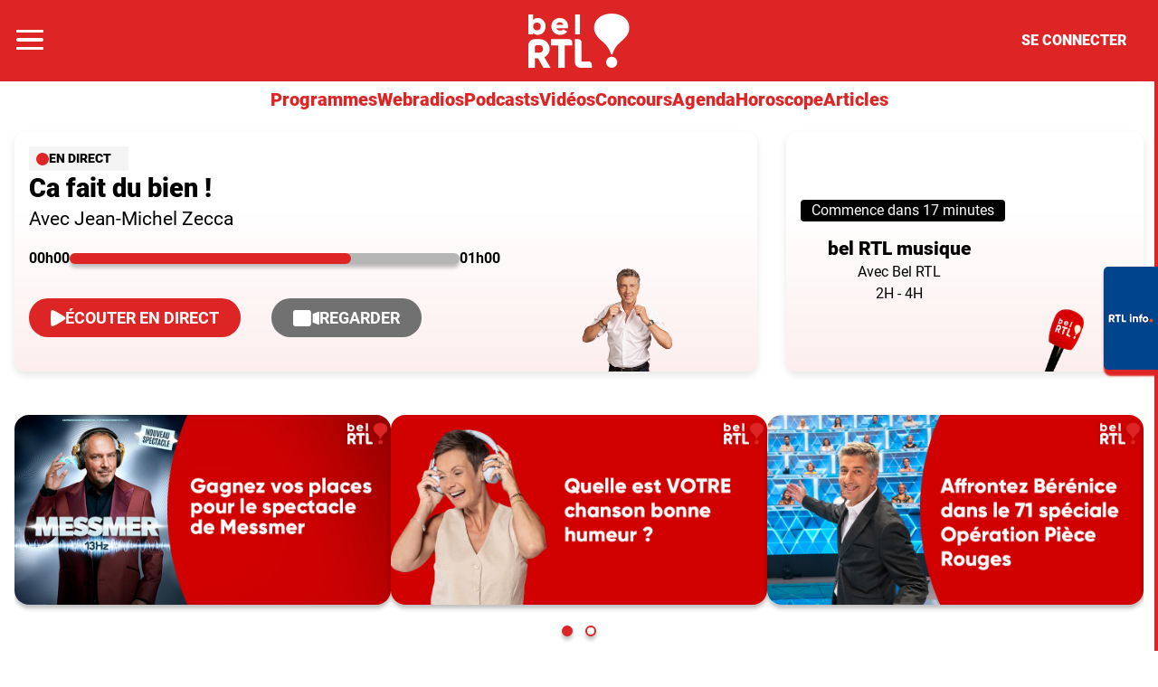

--- FILE ---
content_type: text/html; charset=utf-8
request_url: https://www.rtl.be/belrtl/event1452
body_size: 31322
content:
<!doctype html>
<html lang="fr" prefix="og: http://ogp.me/ns# fb: http://ogp.me/ns/fb# article: http://ogp.me/ns/article#">
<head>
  <meta http-equiv="Content-Type" content="text/html; charset=utf-8">
  <meta http-equiv="X-UA-Compatible" content="IE=edge,chrome=1">
  <meta name="viewport" content="width=device-width, initial-scale=1.0">
  <title>bel RTL</title>
      <script>dataLayer=[{"typeUser":"Anonymous",
"typePage":"Custom",
"nodetype":"",
"path":"belrtl/event1452",
"nodeid":"",
"termid":"",
"nodepublicationdate":"",
"nodepublicationhour":"",
"nodeeditorialupdatedate":"",
"nodeeditorialupdatehour":"",
"dpipagetitle":"Bel RTL",
"nodetitle":"",
"userID":"",
"userstatut":"anonyme",
"gender":"",
"emailhash":"",
"maindestname":"",
"Statut":"Bloqué",
"role":"utilisateur anonyme",
"breadcrumb":"belrtl/event1452",
"RestrictedAccess":"",
"breadcrumb2":"belrtl/event1452",
"sensitive":"",
"member_status_v2":"anonyme",
"articlelength":"",
"reading_time":"",
"media_enrichment":"",
"Video":"",
"dpi_author":"",
"sectionid":"",
"publiredactionnel":""}];</script>
<meta name='pbstck_context:member_status' content='anonyme' />
<meta name='pbstck_context:media_enrichment' content='' />      
      



                <script type="text/javascript">
                    window.didomiOnReady = window.didomiOnReady || [];
                    window.didomiEventListeners = window.didomiEventListeners || [];
                    window.drupalScripts = window.drupalScripts || [];
                    //var dataLayer = dataLayer || [];
                    var googletag = googletag || {};
                    googletag.cmd = googletag.cmd || [];
                    window.gdprAppliesGlobally=true;
                </script>
                <script type="text/javascript">
                    window.didomiConfig = {
                        website: {
                            apiKey: 'd61b41a5-a2eb-4bce-b008-f1bc116956ea',
                            name: 'RTL-Info',
                        }
                    };

                </script>

                <script async id="spcloader" type="text/javascript" src="https://sdk.privacy-center.org/d61b41a5-a2eb-4bce-b008-f1bc116956ea/loader.js?target=www.rtl.be"></script>
                <script type="text/javascript">
                    (function(){function a(e){if(!window.frames[e]){if(document.body&&document.body.firstChild){var t=document.body;var n=document.createElement("iframe");n.style.display="none";n.name=e;n.title=e;t.insertBefore(n,t.firstChild)}
                    else{setTimeout(function(){a(e)},5)}}}function e(n,r,o,c,s){function e(e,t,n,a){if(typeof n!=="function"){return}if(!window[r]){window[r]=[]}var i=false;if(s){i=s(e,t,n)}if(!i){window[r].push({command:e,parameter:t,callback:n,version:a})}}e.stub=true;function t(a){if(!window[n]||window[n].stub!==true){return}if(!a.data){return}
                        var i=typeof a.data==="string";var e;try{e=i?JSON.parse(a.data):a.data}catch(t){return}if(e[o]){var r=e[o];window[n](r.command,r.parameter,function(e,t){var n={};n[c]={returnValue:e,success:t,callId:r.callId};a.source.postMessage(i?JSON.stringify(n):n,"*")},r.version)}}
                        if(typeof window[n]!=="function"){window[n]=e;if(window.addEventListener){window.addEventListener("message",t,false)}else{window.attachEvent("onmessage",t)}}}e("__tcfapi","__tcfapiBuffer","__tcfapiCall","__tcfapiReturn");a("__tcfapiLocator");})();
                </script>

                <script type="text/javascript">
                    var mapTosync = new Map();
                    var didomiLoaded = false;



                    const getGtmVendorStatus = function() {
                        return {
                            'googleAnalytics': Didomi.getUserConsentStatusForVendor('google') , 
                            'facebook': Didomi.getUserConsentStatusForVendor('c:facebook') , 
                            'Hotjar': Didomi.getUserConsentStatusForVendor('c:hotjar') , 
                            'rebelai': Didomi.getUserConsentStatusForVendor('c:rebelai-HYiEpAJV') , 
                            'tradetracker': Didomi.getUserConsentStatusForVendor('c:tradetrac-rqFk6jHg') , 
                            'adform': Didomi.getUserConsentStatusForVendor('50') , 
                            'teads': Didomi.getUserConsentStatusForVendor('132') , 
                            'Selligent': Didomi.getUserConsentStatusForVendor('c:selligent-UcPkkRx4') , 
                            'gads': Didomi.getUserConsentStatusForVendor('google') , 
                            'optimize': Didomi.getUserConsentStatusForVendor('google') , 
                            'adwords': Didomi.getUserConsentStatusForVendor('google') , 
                            'Qiota': Didomi.getUserConsentStatusForVendor('c:qiota-hUYHKww2') , 
                            'piano': Didomi.getUserConsentStatusForVendor('c:piano') , 
                            'cxense': Didomi.getUserConsentStatusForVendor('412') , 
                            'lotame': Didomi.getUserConsentStatusForVendor('95') , 
                            'froomle': Didomi.getUserConsentStatusForVendor('c:froomle') 
                        };
                    };

                    const registerToCmp=function(e,t,o,n,s){pubLog(LogLevel.TRACE,"Didomi","registerToCmp  "+e),mapTosync.set(e,new Map([["id",e],["name",t],["status",0],["loaded",!1],["loadFunction",o],["acceptFunction",n],["refuseFunction",s],])),didomiLoaded&&(pubLog(LogLevel.TRACE,"Didomi","registerToCmp  load "+e),o(Didomi.getUserConsentStatusForVendor(e)),mapTosync.get(e).set("loaded",!0),Didomi.getUserConsentStatusForVendor(e)?mapTosync.get(e).set("status",1):mapTosync.get(e).set("status",-1))},loadMapToSync=function(e){e.get("loadFunction")(Didomi.getUserConsentStatusForVendor(e.get("id"))),e.set("loaded",!0),Didomi.getUserConsentStatusForVendor(e.get("id"))?e.set("status",1):e.set("status",-1)},timeoutToCmp=function(){pubLog(LogLevel.DEBUG,"Didomi","Timeout function called"),didomiLoaded?(pubLog(LogLevel.DEBUG,"Didomi","Timeout Didomi Loaded"),mapTosync.forEach(function(e,t){e.get("loaded")||(pubLog(LogLevel.TRACE,"Didomi","Timeout Load "+t),loadMapToSync(e))})):setTimeout(timeoutToCmp,5e3)};setTimeout(timeoutToCmp,1e4),window.didomiOnReady.push(function(e){pubLog(LogLevel.DEBUG,"Didomi","didomiOnReady start"),e.notice.isVisible()||(didomiLoaded=!0,pubLog(LogLevel.DEBUG,"Didomi","didomiOnReady -> didomiLoaded"),dataLayer.push({event:"custom-didomi-loaded",vendors:getGtmVendorStatus()}),mapTosync.forEach(function(e,t){pubLog(LogLevel.TRACE,"Didomi","didomiOnReady  "+t),loadMapToSync(e)})),(void 0===e.getUserConsentStatusForPurposeExtended||null==e.getUserConsentStatusForPurposeExtended)&&(e.getUserConsentStatusForPurposeExtended=function(e){let t=this.getConfig().purposeTypeAssociations[e];if(void 0===t)return this.getUserConsentStatusForPurpose(e);{let o=!0,n=0;for(;o&&n<t.length;)o=o&&this.getUserConsentStatusForPurpose(t[n]),n++;return o}})}),window.didomiEventListeners.push({event:"consent.changed",listener:function(e){for(var t in pubLog(LogLevel.DEBUG,"Didomi","consent.changed start"),didomiLoaded?dataLayer.push({event:"custom-didomi-changed",vendors:getGtmVendorStatus()}):(didomiLoaded=!0,pubLog(LogLevel.DEBUG,"Didomi","consent.changed -> didomiLoaded"),dataLayer.push({event:"custom-didomi-loaded",vendors:getGtmVendorStatus()})),mapTosync.forEach(function(e,t){e.get("loaded")?Didomi.getUserConsentStatusForVendor(e.get("id"))?(void 0!==e.get("acceptFunction")&&e.get("acceptFunction")(),e.set("status",1)):(void 0!==e.get("refuseFunction")&&e.get("refuseFunction")(),e.set("status",-1)):(pubLog(LogLevel.TRACE,"Didomi","consent.changed  "+t),loadMapToSync(e))}),mapTosync.keys())mapTosync.get(t).get("loaded")?Didomi.getUserConsentStatusForVendor(mapTosync.get(t).get("id"))?(void 0!==mapTosync.get(t).get("acceptFunction")&&mapTosync.get(t).get("acceptFunction")(),mapTosync.get(t).set("status",1)):(void 0!==mapTosync.get(t).get("refuseFunction")&&mapTosync.get(t).get("refuseFunction")(),mapTosync.get(t).set("status",-1)):(pubLog(LogLevel.TRACE,"Didomi","consent.changed  "+t),mapTosync.get(t).get("loadFunction")(Didomi.getUserConsentStatusForVendor(mapTosync.get(t).get("id"))),mapTosync.get(t).set("loaded",!0),Didomi.getUserConsentStatusForVendor(mapTosync.get(t).get("id"))?mapTosync.get(t).set("status",1):mapTosync.get(t).set("status",-1))}});const showConsentVendors=function(){"undefined"!=typeof Didomi&&Didomi.preferences.show("vendors")};

                </script>






    <script type="text/javascript">
        const LogLevel={DISABLE:0,INFO:1,DEBUG:2,TRACE:3,OVERWRITE:4},storageAvailable=function(e){try{var t=window[e],r="__storage_test__";return t.setItem(r,r),t.removeItem(r),!0}catch(o){return o instanceof DOMException&&(22===o.code||1014===o.code||"QuotaExceededError"===o.name||"NS_ERROR_DOM_QUOTA_REACHED"===o.name)&&0!==t.length}},enabledPubLog=function(e,t){"undefined"!==t&&null!==t&&(t=t.toUpperCase()),storageAvailable("sessionStorage")&&sessionStorage.setItem(t,e)},disabledPubLog=function(e){"undefined"!==e&&null!==e&&(e=e.toUpperCase()),storageAvailable("sessionStorage")&&sessionStorage.setItem(e,LogLevel.DISABLE)},pubLog=function(e,t,r){var o=t;("undefined"!==t&&null!==t&&(o=t.toUpperCase(),t=t.toLowerCase()),storageAvailable("sessionStorage"))?e<=sessionStorage.getItem(o)&&console.log(o+":: "+r):urlParams.has(t+"log")&&e<=urlParams.get(t+"log")&&console.log(o+":: "+r)},checkLogLevel=function(e,t){var r=t;return"undefined"!==t&&null!==t&&(r=t.toUpperCase()),!!(storageAvailable("sessionStorage")&&e<=sessionStorage.getItem(r))},getLogLevel=function(e){if(!e)return LogLevel.DISABLE;let t;switch(e.toUpperCase()){case"OVERWRITE":t=LogLevel.OVERWRITE;break;case"TRACE":t=LogLevel.TRACE;break;case"DEBUG":t=LogLevel.DEBUG;break;case"INFO":t=LogLevel.INFO;break;default:t=LogLevel.DISABLE}return t},urlParams=new URLSearchParams(window.location.search);urlParams.has("dfplog")&&enabledPubLog(getLogLevel(urlParams.get("dfplog")),"dfp"),urlParams.has("iaslog")&&enabledPubLog(getLogLevel(urlParams.get("iaslog")),"ias"),urlParams.has("smartlog")&&enabledPubLog(getLogLevel(urlParams.get("smartlog")),"smart"),urlParams.has("didomilog")&&enabledPubLog(getLogLevel(urlParams.get("didomilog")),"didomi"),String.prototype.sansAccent=function(){for(var e=[/[\300-\306]/g,/[\340-\346]/g,/[\310-\313]/g,/[\350-\353]/g,/[\314-\317]/g,/[\354-\357]/g,/[\322-\330]/g,/[\362-\370]/g,/[\331-\334]/g,/[\371-\374]/g,/[\321]/g,/[\361]/g,/[\307]/g,/[\347]/g,/[��]/g,/[��]/g],t=["A","a","E","e","I","i","O","o","U","u","N","n","C","c","OE","oe"],r=this,o=0;o<e.length;o++)r=r.replace(e[o],t[o]);return r},String.prototype.withoutSpecialChars=function(e){return this.replace(/[^\w\/\ \u00C0-\u017F]/gi,e)};const transformText=function(e){return e=(e=(e=e.sansAccent()).replace(/[-_]/gi," ")).withoutSpecialChars("")};window.getCookie=function(e){let t=document.cookie.split(";");for(let r=0;r<t.length;r++)if(t[r].trimStart().startsWith(e))return t[r].trimStart()},window.parseJwt=function(e){var t=e.split(".")[1].replace(/-/g,"+").replace(/_/g,"/");return JSON.parse(decodeURIComponent(window.atob(t).split("").map(function(e){return"%"+("00"+e.charCodeAt(0).toString(16)).slice(-2)}).join("")))},window.getJwtJson=function(){let e="undefined"!=typeof JWTTokenName?JWTTokenName:"jwtToken",t=window.getCookie(e);return!!t&&parseJwt(t)},window.getCookieById=function(e){for(var t=e+"=",r=decodeURIComponent(document.cookie).split(";"),o=0;o<r.length;o++){for(var a=r[o];" "==a.charAt(0);)a=a.substring(1);if(0==a.indexOf(t))return a.substring(t.length,a.length)}return""};
    </script>


  
      <!-- Google Tag Manager -->
    <script>(function(w,d,s,l,i){w[l]=w[l]||[];w[l].push({'gtm.start':
    new Date().getTime(),event:'gtm.js'});var f=d.getElementsByTagName(s)[0],
    j=d.createElement(s),dl=l!='dataLayer'?'&l='+l:'';j.async=true;j.src=
    '//www.googletagmanager.com/gtm.js?id='+i+dl;f.parentNode.insertBefore(j,f);
    })(window,document,'script','dataLayer','GTM-W26QMN');</script>
    <!-- End Google Tag Manager -->    <meta http-equiv="Content-Type" content="text/html; charset=utf-8" />
<meta http-equiv="x-dns-prefetch-control" content="on" />
<link rel="dns-prefetch" href="//rtleng.rosselcdn.net" />
<!--[if IE 9]>
<link rel="prefetch" href="//rtleng.rosselcdn.net" />
<![endif]-->
<script>
    if (window.Drupal === undefined) { window.Drupal = { 'settings': {}, 'behaviors': {}, 'locale': {} }; }
    if(window.drupalScripts === undefined) { window.drupalScripts = []; }
</script><link rel="dns-prefetch" href="https://fastlane.rubiconproject.com" /><link rel="dns-prefetch" href="https://securepubads.g.doubleclick.net" /><link rel="dns-prefetch" href="https://ib.adnxs.com" /><link rel="dns-prefetch" href="https://admp-tc-rossel.adtlgc.com" /><link rel="preconnect" href="https://mcdp-chidc2.outbrain.com" /><link rel="preconnect" href="http://log.outbrainimg.com" /><link rel="preconnect" href="http://revee.outbrain.com" /><link rel="preconnect" href="https://admp-tc-rossel.adtlgc.com" /><link rel="preload" href="/sites/all/themes/enacarbon_rtl/fonts/gilroy/gilroy-black.woff2" as="font" crossorigin="anonymous"><link rel="preload" href="/sites/all/themes/enacarbon_rtl/fonts/roboto/roboto-latin-regular.woff2" as="font" crossorigin="anonymous"><link rel="preload" href="/sites/all/themes/enacarbon_rtl/fonts/roboto/roboto-latin-700.woff2" as="font" crossorigin="anonymous"><link rel="preload" href="/sites/all/themes/enacarbon_rtl/fonts/roboto/roboto-latin-900.woff2" as="font" crossorigin="anonymous"><link rel="preload" href="/sites/all/themes/enacarbon_rtl/fonts/icons/main.woff2" as="font" crossorigin="anonymous"><script type="didomi/javascript" data-purposes="cookies" data-vendor="iab:131">
 var script = document.createElement("script");
 script.src = "https://rtleng.rosselcdn.net/sites/all/themes/enacarbon_rtl/js/id5-bootstrap.js";
 script.type = "text/javascript";
 script.onload = function() {
 window.id5Bootstrap.initTrueLinkId(1573);
  };
 document.head.appendChild(script);
 </script><link rel="preload" href="https://securepubads.g.doubleclick.net/tag/js/gpt.js" as="script"><script src="https://rtleng.rosselcdn.net/sites/all/themes/enacarbon_rtl/js/id5_to_cxense.js"></script><link rel="dns-prefetch" href="//gabe.hit.gemius.pl" />
<link rel="dns-prefetch" href="//ls.hit.gemius.pl" />
<script>var rtlSsoConfig = {
  brand: 'Bel RTL',
  createdBy: 'belrtl-web',
  sessionCookie: "CRTL_SESSION",
  requiredNewsletters: 'belrtl,promosrtl',
  sbDisplayed: false, // la sitebar sera affichée sur le site desktop et masquée en mobile
  sbContainer: "i-header",
  sbWrapperClassName: "Sitesbar_U",
  altLoginButtons: [{
    selector: "#btnProfile", // le bouton dans le menu mobile avec l'id "login-button" permettra de se connecter
    label: "Se connecter"
  },{
    selector: "#btnProfil", // le bouton dans le menu mobile avec l'id "login-button" permettra de se connecter
    label: "Je me connecte"
  }],
  altRegisterButtons: [{
    selector: "#btnSub", // le bouton dans le menu mobile avec l'id "register-button" permettra de créer un compte
    label: "Inscription"
  }]
}</script>
<script>var ssoLoaderUrl = "https://sso.rtl.be/js/sso.min.js";
var s=document.createElement("script");s.src=ssoLoaderUrl,s.async=!0,document.head.appendChild(s);</script>
<script type="text/javascript"> 
    //Hack Drupal
</script>
      <meta name="pbstck_context:site_name" content="RTLINFO"/>
    <meta name="pbstck_context:device_type" content="desktop"/>
    <meta name="pbstck_context:page_type" content="Destination"/>
    <meta name="pbstck_context:environment" content="production"/>
    <meta name="pbstck_context:section" content="homepage"/>
    
    <meta name="pbstck_context:inventory_type" content="web"/>
    <script async type='text/javascript' src='https://boot.pbstck.com/v1/adm/fa808d3f-1c18-4af7-8895-6d248e8d76c4'></script>

 
    <!-- Init var Slot -->  
    <!-- prebidsWrapperJs -->
        <script type="text/javascript">
           var adUnitPath = "/81985301/RTLINFO/web";
        </script>
    <!--   // builder=PrebidsWrapperTagBuilder, site=RTLINFO, pageType=page, context=/belrtl, position=, edition=, domain=www.rtl.be
    
 -->
 
    <!-- Rossel Backbone-->
    <!--dBlockGTMId-->
<!-- Init Ads SDKs -->
<script async="async" type="text/javascript"> 
    /* Context /belrtl */
        var oldRefresh;
        var googletag = googletag || {};
        googletag.cmd = googletag.cmd || [];
        var pbjs = pbjs || {};
        pbjs.que = pbjs.que || [];
        var sas = sas || {};
        sas.cmd = sas.cmd || [];
        var cX = cX || {};
        cX.callQueue = cX.callQueue || []; 
    if(checkLogLevel(LogLevel.DEBUG, 'DFP')) {
        googletag.cmd.push(function() {
            pubLog(LogLevel.DEBUG, 'DFP','GAM is Loaded. The queue is treated');
        });
    } 
    if(checkLogLevel(LogLevel.OVERWRITE, 'DFP')) {
            googletag.cmd.push(function() {
                oldRefresh = googletag.pubads().refresh;
                googletag.pubads().refresh = function(data) {
                    var err = new Error();
                    pubLog(LogLevel.OVERWRITE, 'DFP',err.stack);
                    oldRefresh(data);
                };
            });
        }
    const userAgentCanDisplayAd = function() {
        return true;
    } 
        var adService = "GOOGLE";
        registerToCmp("google", "Google",
            function(userCmpIsConsent) {
                if(userCmpIsConsent) {
                    adService = "GOOGLE";
pubLog(LogLevel.DEBUG, 'DFP',"Script Loading managed by pubStack");
                } else {
                    adService = "SMARTAD";
                    loadSmartAdJs();
                    
                }
        },
        function() {
            googletag.cmd.push(function() {
                googletag.pubads().setRequestNonPersonalizedAds(1);
            });
        },
        function() {
            googletag.cmd.push(function() {
                googletag.pubads().setRequestNonPersonalizedAds(0);
            });
        });
 
</script> 
 
<!-- Custom functions -->
<script type="text/javascript"> 
    var adserverRequestSent = false;
    var refreshReady = {};
    const addService = function(key) {
        refreshReady[key] = false;
    }
    addService('DFP');
    
    
     
     
addService('Didomi');
window.didomiEventListeners.push({
    event: 'integrations.consentpassedtodfp',
    listener: function (data) {
        if (data.index === 0) {
            pubLog(LogLevel.DEBUG, "Didomi", "data.index = "+data.index+" -> Ask to refresh Ads");
            asyncRefreshDFPAds(data.consentStatus !== 'undefined' && data.consentStatus === true, 'Didomi');
        } else {
            pubLog(LogLevel.DEBUG, "Didomi", "data.index = "+data.index+" -> Don't ask to refresh Ads");
            googletag.cmd.push(function() {
                googletag.pubads().setRequestNonPersonalizedAds(data.consentStatus !== 'undefined' && data.consentStatus === true ? 0 : 1);
            });
        }
    }
});
    var isConsentPub = function() {
            return true; // Managed by Didomi
    } 
    var isConsentDFP = function() {
        try {
            if (typeof Didomi != 'undefined') {
                return Didomi.getUserConsentStatusForVendor('google');
            } else {
                return false;
            }
        } catch (e) {
            return false;
        }
    } 
    var canDisplayAd = function() {
        return typeof cookieConsentExists == "undefined" || cookieConsentExists("pub");
    }
    var asyncRefreshDFPAds =  function (personalized, key) {
        pubLog(LogLevel.DEBUG, 'DFP', key+" ask to asyncRefresh Ads"); 
        googletag.cmd.push(function() {
            refreshDFPAds(personalized, key);
        });
    } 
    var refreshDFPAds = function(personalized, key) {
        pubLog(LogLevel.DEBUG, 'DFP', key+" ask to refresh Ads");
        var consentPub = personalized == true || isConsentDFP();
        //var displayAd = (personalized != undefined) || canDisplayAd();
        var displayAd = true; 
        if(refreshReady.hasOwnProperty(key)) {
            refreshReady[key] = true;
        } 
        pubLog(LogLevel.DEBUG, 'DFP', "The refresh is managed in another side");
    } 
    var isTeadsDisplayAd = function (isDisplay) {
        if(isDisplay) {
            pubLog(LogLevel.DEBUG, 'TEADS', "Don't display DFP Ads");
        } else {
            pubLog(LogLevel.DEBUG, 'TEADS', "Can display DFP Ads");
            googletag.cmd.push(function() {
                googletag.pubads().refresh([]);
            });
        }
    } 
var showConsentPopup = function() {
    Didomi.preferences.show();
} 
</script>
<script type="didomi/javascript" >
</script> 
<!-- Cxense -->
    <script type="didomi/javascript"  data-vendor="iab:412">
    const siteId = '1137422379740805931';
    const persistedQueryId = 'c281d90539d1ec4941b8c4791914fa10067389ae';
    const cxenseOrigin = '';
    if (isConsentPub()) {
        cX.callQueue.push(['setSiteId', siteId]);  // <-- Insert the correct site identifier here!
        if (typeof window.parseJwt !== 'undefined' && typeof window.getCookieById !== 'undefined'
            && typeof window.getCookieById('CRTL_SESSION') !== 'undefined'
            && window.getCookieById('CRTL_SESSION') !== ''
         ) {
            var cxUserId = window.parseJwt(window.getCookieById('CRTL_SESSION')).user.loginID;
            pubLog(LogLevel.DEBUG,'CXENSE','UserID '+cxUserId+' comes from jwtToken in synchronous' );
            cX.callQueue.push(['setCustomParameters', {'registered': 'TRUE'}]);
            cX.callQueue.push(['addExternalId', {'id': cxUserId, 'type': 'roh'}])
        } else {
            pubLog(LogLevel.DEBUG,'CXENSE','No userID');
            cX.callQueue.push(['setCustomParameters', {'registered': 'FALSE'}]);
            const cxenseLogin = function (event) {
                if(event.data.message === 'GtmPush' && event.data.value.event === 'login'){
                    pubLog(LogLevel.DEBUG,'CXENSE','UserID '+event.data.value.uid+' comes from bahamas in asynchronous' );
                    cX.callQueue.push(['setCustomParameters', {'registered': 'TRUE'}]);
                    cX.callQueue.push(['addExternalId', {'id': event.data.value.uid, 'type': 'roh'}])
                    cX.callQueue.push(['sendPageViewEvent']);
                    window.removeEventListener('message', cxenseLogin);
                }
            }
            window.addEventListener('message', cxenseLogin);
        } 
        cX.callQueue.push(['sendPageViewEvent']);
        cX.callQueue.push(['sync','appnexus']);
        cX.callQueue.push(['sync','adform']);
    }
</script>
    <script type="didomi/javascript" >
        cX.callQueue.push(['getUserSegmentIds', {persistedQueryId: "c281d90539d1ec4941b8c4791914fa10067389ae", callback: function(segments) {
                if(typeof window.localStorage === 'object' && typeof window.localStorage.getItem === 'function') {
                    localStorage.setItem("cxSegments", segments.join(","));
                }
            }}]);
    </script>
    <script type="text/javascript">
        function getUserSegmentIdsLocal() {
            var segments = [];
            if(typeof window.localStorage === 'object' && typeof window.localStorage.getItem === 'function' && localStorage.getItem("cxSegments") !== null && localStorage.getItem("cxSegments").length>0) {
                segments = localStorage.getItem("cxSegments").split(',');
            }
            return segments;
        }
    </script>
    <script type="didomi/javascript"  data-vendor="iab:412">
    if (isConsentPub()) {
        (function (d, s, e, t) {
            e = d.createElement(s);
            e.type = 'text/java' + s;
            e.async = 'async';
            e.src = 'http' + ('https:' === location.protocol ? 's://s' : '://') + 'cdn.cxense.com/cx.js';
            t = d.getElementsByTagName(s)[0];
            t.parentNode.insertBefore(e, t);
        })(document, 'script');
    }
</script>
<!-- Ads implementations -->
<!--Adomik randomizer for ad call key value targeting--> 
    <script type='text/javascript'> 
        window.Adomik = window.Adomik || {}; 
        Adomik.randomAdGroup = function() { 
            var rand = Math.random(); 
            switch (false) { 
                case !(rand < 0.45): return "ad_ex" + (Math.floor(100 * rand%9)); 
                case !(rand < 0.5): return "ad_bc"; 
                default: return "ad_opt"; 
            } 
        }; 
    </script>
 
    <script>
        const loadSmartAdJs = function() {
            pubLog(LogLevel.DEBUG, 'SMARTAD', "Empty Load SmartAd Javascript");
        }
    </script>
<script>
    const loadGAMJs = function () {
        pubLog(LogLevel.DEBUG, 'DFP', "Load GAM Javascript");
        var gads = document.createElement("script");
        gads.async = true;
        gads.type = "text/javascript";
        var useSSL = "https:" == document.location.protocol;
        gads.src = (useSSL ? "https:" : "http:") + "//securepubads.g.doubleclick.net/tag/js/gpt.js";
        var node =document.getElementsByTagName("script")[0];
        node.parentNode.insertBefore(gads, node);
    }
</script>
<script async="async" type="text/javascript">
        googletag.cmd.push(function() {
        googletag.pubads().setRequestNonPersonalizedAds(isConsentDFP() ? 0 : 1); 
        // Loop on screen mapping
        // Loop on slots
        googletag.pubads().setTargeting("dn",window.location.hostname); 
// Loop on mapping
 
            /*+++++ cXense +++++*/
            googletag.pubads().setTargeting("CxSegments",getUserSegmentIdsLocal());
            /*+++++ Rossel Backbone +++++*/
            /*+++++ lazyload +++++*/
        });
</script> 
  
    
    <!--   // builder=ShoppingTagBuilder, site=RTLINFO, pageType=page, context=/belrtl, position=, edition=, domain=www.rtl.be
    
 -->
 
     
  <script type="didomi/javascript" data-vendor="iab:131" async>
    let emailhashed = window.dataLayer[0]["emailhash"] || "";
    let userID = "";

    let fullUrl = window.location["href"];
    let domain = window.location["hostname"];
    let userAgent = window.navigator["userAgent"];
    let ipaddress;
    let pdKeys;
    if(emailhashed){
      pdKeys = {
        1: emailhashed, 
        8: encodeURIComponent(fullUrl),
        9: encodeURIComponent(domain),
        // 10: encodeURIComponent(ipaddress),
        12: encodeURIComponent(userAgent),
      }
    } else {
      pdKeys = { 
        8: encodeURIComponent(fullUrl),
        9: encodeURIComponent(domain),
        // 10: encodeURIComponent(ipaddress),
        12: encodeURIComponent(userAgent),
      }
    }
    
    const pdRaw = Object.keys(pdKeys).map(key => key + "=" + pdKeys[key]).join("&");
    const pdString = btoa(pdRaw);
    window.localStorage.setItem("ROS_ID5PD", pdString);

    //script secure signals
    window.ID5EspConfig = {partnerId:  1573}; 
  </script><style>html::after{display:none}*,::after,::before{box-sizing:border-box}body{background-color:#fff;color:#000;font-family:roboto,arial,sans-serif;font-size:1rem;-moz-osx-font-smoothing:grayscale;-webkit-font-smoothing:antialiased;font-weight:400;line-height:1.5;margin:0}a{background-color:transparent;color:#000;text-decoration:none;-webkit-text-decoration-skip:objects;display:inline-block}a:hover{text-decoration:underline;color:#de2525}small{font-size:80%}audio,canvas,iframe,img,svg,video{vertical-align:middle}audio,video{display:inline-block}img{border-style:none;height:auto;max-width:100%;vertical-align:middle}svg{fill:currentColor}svg:not(:root){overflow:hidden}table{border-collapse:collapse}button,input,optgroup,select,textarea{margin:0}button,input,select,textarea{color:inherit;font-family:inherit;font-size:inherit;line-height:inherit}button,input{overflow:visible}button,select{text-transform:none}[type=reset],[type=submit],button,html [type=button]{-webkit-appearance:button}[type=button]::-moz-focus-inner,[type=reset]::-moz-focus-inner,[type=submit]::-moz-focus-inner,button::-moz-focus-inner{border-style:none;padding:0}[type=button]:-moz-focusring,[type=reset]:-moz-focusring,[type=submit]:-moz-focusring,button:-moz-focusring{outline:ButtonText dotted 1px}legend{box-sizing:border-box;color:inherit;display:table;max-width:100%;padding:0;white-space:normal}textarea{overflow:auto;resize:vertical}[type=checkbox],[type=radio]{box-sizing:border-box;padding:0}[type=number]::-webkit-inner-spin-button,[type=number]::-webkit-outer-spin-button{height:auto}[type=search]{-webkit-appearance:textfield;outline-offset:-2px}[type=search]::-webkit-search-cancel-button,[type=search]::-webkit-search-decoration{-webkit-appearance:none}::-webkit-file-upload-button{-webkit-appearance:button;font:inherit}[role=button],a,area,button,input:not([type=range]),label,select,summary,textarea{touch-action:manipulation}[hidden]{display:none}r-breadcrumb{-webkit-align-items:center;align-items:center;display:-webkit-flex;display:flex}r-breadcrumb--item a{display:inline-block;padding:8px 16px}r-breadcrumb--item+r-breadcrumb--item::before{content:"/"}r-breadcrumb--item.-is-active a{pointer-events:none}.-has-columns{display:-webkit-flex;display:flex;-webkit-flex-flow:row wrap;flex-flow:row wrap}figure{margin:0 0 12px;overflow:hidden}p{margin:0 0 16px;overflow-wrap:break-word}iframe{max-width:100%}:root{--color-primary-lighter:#fdefef;--color-primary-light:#ee2828;--color-primary-base:#DE2525;--color-primary-dark:#A20909;--color-primary-darker:#760b0c;--color-gray-lighter:#D9D9D9;--color-gray-light:#B6B6B6;--color-gray-base:#717171;--color-gray-dark:#383838;--color-gray-darker:#201F1F;--font-family-base:roboto,arial,sans-serif;--font-family-title:roboto,arial,sans-serif;--font-size-section:2.68rem;--font-size-h1:3rem;--font-size-h2:1.8rem;--font-size-h3:1.5rem;--font-size-h4:1.4rem;--font-size-h5:1.3rem;--font-size-h6:1.1rem;--font-size-aside:0.9rem;--font-size-base:1rem;--font-size-small:0.9rem;--font-size-extrasmall:0.6rem;--font-size-article:1.5rem;--font-size-article-xs:1.2rem;--font-size-alt:1.3rem;--font-size-nav:1.25rem;--font-size-button:1.125rem;--font-size-icon:0.8rem}.r-dropdown{visibility:hidden;content-visibility:hidden}r-embed{-webkit-align-items:center;align-items:center;display:-webkit-flex;display:flex;-webkit-flex-direction:column;flex-direction:column;margin-bottom:16px}r-embed iframe{border:0;width:100%}.r-embed--instagram blockquote,.r-embed--twitter blockquote{border:0}.r-embed--instagram blockquote::after,.r-embed--instagram blockquote::before,.r-embed--twitter blockquote::after,.r-embed--twitter blockquote::before{display:none}.r-embed--instagram blockquote a,.r-embed--twitter blockquote a{word-break:break-all}.r-embed--rtl{aspect-ratio:16/9;width:100%}.r-embed--saooti iframe{margin:auto;max-width:300px}.r-embed--canva iframe,.r-embed--dailymotion iframe,.r-embed--digiteka iframe,.r-embed--googlemap iframe,.r-embed--rtl iframe,.r-embed--video iframe,.r-embed--vimeo iframe,.r-embed--youtube iframe{aspect-ratio:16/9;height:auto}.r-img{display:block}.r-ratio--16-9 iframe,.r-ratio--16-9 img,.r-ratio--16-9 r-img{aspect-ratio:16/9}.r-ratio--4-3 img,.r-ratio--4-3 r-img{aspect-ratio:4/3;-o-object-fit:cover;object-fit:cover}.r-ratio--3-4 img,.r-ratio--3-4 r-img{aspect-ratio:3/4}.r-ratio--1-1 img,.r-ratio--1-1 r-img{aspect-ratio:1/1;-o-object-fit:cover;object-fit:cover}.r-ratio--31-13 img,.r-ratio--31-13 r-img{aspect-ratio:31/13}.-has-zoom{cursor:pointer}template.lazy{display:block}r-modal{display:none}w-pub{-webkit-clip-path:inset(0);clip-path:inset(0);display:block;min-height:282px}.-is--mobile w-pub,.-is--native w-pub,.-is-native w-pub{min-height:auto}w-pub r-pub{position:fixed;top:0;width:100%;z-index:-1}r-pub{display:block;text-align:center}r-pub i-pub{display:block;margin:0 auto}r-pub>div{margin:16px auto}.r-pub--wal>div,r-pub iframe{margin:0}.r-pub--hor{-webkit-align-items:center;align-items:center;background:#f9f9fc;display:-webkit-flex;display:flex;grid-column:1/-1;-webkit-justify-content:center;justify-content:center}.r-page--video .r-pub--hor{background:0 0}.r-page--video .r-pub--hor>div{background:0 0!important}.r-pub--hor>div{-webkit-align-items:center;align-items:center;background:url(/sites/all/themes/enacarbon_rtl/images/pub/pub_rtl.svg) center center/auto 26px no-repeat;display:-webkit-flex;display:flex;-webkit-justify-content:center;justify-content:center;margin:0;max-width:100%;padding:0;width:100%}.r-pub--hor>div.adm-ad-rendered{background:0 0}.r-abonne .-is-anonyme,.r-abonne .-is-connecte-sd,.r-anonyme .-is-abonne,.r-anonyme .-is-connecte,.r-anonyme .-is-connecte-sd,.r-connecte .-is-anonyme,.r-connecte-sd .-is-abonne{display:none!important}.r-sso--loaded .r-sso--header{-webkit-animation:none;animation:none}.r-sso--header{-webkit-animation-name:show;animation-name:show;-webkit-animation-duration:1s;animation-duration:1s}.-has-header-fixed .r-sso--header{-webkit-animation:none;animation:none}.r-sso--header .r-sso--name{font-size:1.1rem;font-weight:700;margin-right:8px}.r-sso--header .js-sso--user-first-name{text-transform:capitalize}@-webkit-keyframes show{0%,90%{opacity:0}100%{opacity:1}}@keyframes show{0%,90%{opacity:0}100%{opacity:1}}.r-modal--login{-webkit-align-items:center;align-items:center;background:#8ee99b;border:1px solid #009a38;border-radius:8px;bottom:auto;-webkit-column-gap:8px;-moz-column-gap:8px;column-gap:8px;-webkit-flex-direction:row;flex-direction:row;-webkit-flex-wrap:wrap;flex-wrap:wrap;font-weight:700;left:16px;padding:12px 16px;position:absolute;right:auto;top:16px;z-index:151}.r-modal--login r-icon{color:#009a38;font-size:20px}.r-modal--login p{margin:0}.r-modal--login .r-icon--cancel{background:0 0;color:#000;height:auto;font-size:12px;position:relative;right:initial;top:initial;-webkit-transform:none;transform:none}.r-modal--login .r-icon--cancel::after{display:none}.r-modal--abo{-webkit-align-items:stretch;align-items:stretch;background:#fff;border-left:8px solid #09b081;border-radius:8px;bottom:auto;box-shadow:0 4px 8px 0 #3b516714;-webkit-flex-direction:row;flex-direction:row;margin:auto;max-width:550px;padding-left:24px;position:absolute;top:16px;width:100%;z-index:152}.r-modal--abo .r-check{-webkit-align-items:center;align-items:center;-webkit-align-self:center;align-self:center;background-color:#09b081;border-radius:50%;color:#fff;display:-webkit-flex;display:flex;font-size:20px;-webkit-justify-content:center;justify-content:center;height:32px;width:32px}.r-modal--abo p{font-size:14px;margin:0}.r-modal--abo p strong{font-size:16px;margin-bottom:8px}.r-modal--abo .r-icon--cancel{-webkit-align-items:center;align-items:center;background:0 0;border-radius:0;color:#717171;display:-webkit-flex;display:flex;height:auto;font-size:12px;-webkit-justify-content:center;justify-content:center;position:relative;right:initial;top:initial;-webkit-transform:none;transform:none;width:32px}.r-modal--abo .r-icon--cancel::after{display:none}.r-modal--abo .r-modal-abo--content{padding:16px 24px;width:calc(100% - 32px - 56px)}.-is-hidden,.r-hide{display:none!important}.r-h{border:0!important;clip:rect(0 0 0 0)!important;height:.0625rem!important;margin:-.0625rem!important;overflow:hidden!important;padding:0!important;position:absolute!important;width:.0625rem!important}.n-lazy,.not-lazy{background-size:100%;height:100%}.-content-center{margin-left:auto;margin-right:auto}.arche .-arche{display:block}@font-face{font-display:fallback;font-family:roboto;font-style:normal;font-weight:400;src:url(/sites/all/themes/enacarbon_rtl/fonts/roboto/roboto-latin-regular.woff2) format("woff2")}@font-face{font-display:fallback;font-family:roboto;font-style:normal;font-weight:700;src:url(/sites/all/themes/enacarbon_rtl/fonts/roboto/roboto-latin-700.woff2) format("woff2")}@font-face{font-display:fallback;font-family:roboto;font-style:normal;font-weight:900;src:url(/sites/all/themes/enacarbon_rtl/fonts/roboto/roboto-latin-900.woff2) format("woff2")}@font-face{font-display:block;font-family:main-belrtl;font-weight:400;font-style:normal;src:url(/sites/all/themes/enacarbon_rtl/fonts/icons/main-belrtl.woff2) format("woff2")}.r-icon[class^=r-icon-],r-icon{display:inline-block;font-family:main-belrtl;-moz-osx-font-smoothing:grayscale;-webkit-font-smoothing:antialiased;font-style:normal;font-variant:normal;font-weight:400;line-height:1;text-transform:none}.r-icon--calendar::before{content:"\ea01"}.r-icon--facebook::before{content:"\ea02"}.r-icon--instagram::before{content:"\ea03"}.r-icon--linkedin::before{content:"\ea04"}.r-icon--next-rounded::before{content:"\ea05"}.r-icon--next10::before{content:"\ea06"}.r-icon--pause-rounded::before{content:"\ea07"}.r-icon--pause::before{content:"\ea08"}.r-icon--pin::before{content:"\ea09"}.r-icon--planet::before{content:"\ea0a"}.r-icon--play-rounded::before{content:"\ea0b"}.r-icon--play::before{content:"\ea0c"}.r-icon--player-next::before{content:"\ea0d"}.r-icon--player-prev::before{content:"\ea0e"}.r-icon--prev10::before{content:"\ea0f"}.r-icon--prev::before{content:"\ea10"}.r-icon--next::before{content:"\ea11"}.r-icon--sound::before{content:"\ea12"}.r-icon--bottom::before{content:"\ea13"}.r-icon--tiktok::before{content:"\ea14"}.r-icon--youtube::before{content:"\ea15"}.r-icon--search::before{content:"\ea16"}.r-icon--arrow-bottom::before{content:"\ea17"}.r-icon--arrow-left::before{content:"\ea18"}.r-icon--arrow-right::before{content:"\ea19"}.r-icon--camera::before{content:"\ea1a"}.r-icon--belrtl::before{content:"\ea1b"}.r-icon--laune::before{content:"\ea20"}.r-icon--audio::before{content:"\ea21"}.r-icon--radio::before{content:"\ea22"}.r-icon--twitter::before{content:"\eab0"}.r-icon--copy::before{content:"\eac4"}.r-icon--twitter-embbed::before{content:"\eac5"}.r-icon--youtube-embbed::before{content:"\eac6"}.r-icon--facebook-embbed::before{content:"\eac7"}.r-icon--tiktok-embbed::before{content:"\eac8"}.r-icon--instagram-embbed::before{content:"\eac9"}html{overflow:auto;-ms-overflow-style:scrollbar;-webkit-tap-highlight-color:transparent;-ms-text-size-adjust:100%;-webkit-text-size-adjust:100%;font-size:16px}h2,h3,h4,h5,h6{margin-bottom:8px;margin-top:8px}h1{color:#de2525;font-family:roboto,arial,sans-serif;font-size:1.8rem;font-weight:900;grid-column:1/-1;line-height:1.2;margin:0}.page-node h1{color:#000}h2{color:#de2525;font-size:1.8rem;font-weight:900;line-height:1.35}.page-node h2{color:#000}h3{font-size:1.5rem;line-height:1.35}h3.r-article--title{font-size:1.2rem}h4{font-size:1.4rem;line-height:1.35}h5{font-size:1.3rem;line-height:1.35}h6{font-size:1.1rem;line-height:1.35}figcaption{color:#000;font-size:1.1rem;padding:8px}address{font-size:.9rem;font-style:normal}address a{font-weight:700}r-article--chapo{display:block;font-size:1rem;margin:16px auto 32px}p a{display:inline;text-decoration:underline}.r-ratio--2-1 img{aspect-ratio:2/1}.r-ratio--5-2 img{aspect-ratio:5/2;-o-object-fit:cover;object-fit:cover;-o-object-position:center;object-position:center}.r-ratio--4-1 img{aspect-ratio:4/1;-o-object-fit:cover;object-fit:cover;-o-object-position:center;object-position:center}.r-ratio--16-9 img{width:100%}.-mdlg-only{display:none}r-header{display:block;height:85px;position:relative}i-header{-webkit-align-items:center;align-items:center;background:linear-gradient(to bottom,#de2525 50px,#fff 50px);display:grid;grid-template-areas:". burger logo login ." ". menu menu menu .";grid-template-columns:1px minmax(0,50px) 1fr auto auto;grid-template-rows:50px 35px;height:85px;margin:0 auto;position:relative;width:100%;z-index:153}.-has-header-fixed i-header{position:fixed;top:0}r-main{display:grid;gap:16px;grid-template-columns:repeat(12,minmax(0,1fr));margin:0 auto;max-width:1328px}.-in-area-event{grid-column:1/-1}.-has-sidebar r-main{display:block;max-width:100%;padding:32px 16px}.-has-sidebar r-sidebar{display:block;grid-column-end:-1}i-carousel,r-carousel,r-viewmode{display:block}.r-btn{display:inline-block;font-size:1.125rem;padding:8px 24px;text-decoration:none}.r-btn:hover{text-decoration:none}.r-btn.-has-icon{-webkit-align-items:center;align-items:center;display:-webkit-flex;display:flex;gap:12px}.r-btn--primary{background:#de2525;border-radius:32px;color:#fff}.r-btn--primary:hover{color:#fff}.r-btn--secondary{background:#717171;border-radius:32px;color:#fff}.r-btn--secondary:hover{color:#fff}.r-btn--outline{border-radius:32px;box-shadow:0 4px 8px rgba(0,0,0,.1)}.r-btn--outline.-is-disabled{border:1px solid #b6b6b6;box-shadow:none}.r-btn--burger{-webkit-align-items:center;align-items:center;-webkit-align-content:center;align-content:center;align-self:center;border:none;color:#fff;cursor:pointer;display:-webkit-flex;display:flex;-webkit-flex-wrap:wrap;flex-wrap:wrap;grid-area:burger;height:37px;justify-self:flex-start;max-width:30px;padding:0 0 2px}.r-btn--burger .r-line{background-color:#fff;border-radius:3.2px;display:block;height:3.5px;margin:3px auto;transition:.3s ease-in-out;width:30px}.-is-toggle-r-mini-panel--menu .r-btn--burger .r-line:nth-child(1){-webkit-transform:translateY(9px) rotate(45deg);transform:translateY(9px) rotate(45deg)}.-is-toggle-r-mini-panel--menu .r-btn--burger .r-line:nth-child(2){opacity:0}.-is-toggle-r-mini-panel--menu .r-btn--burger .r-line:nth-child(3){-webkit-transform:translateY(-10px) rotate(-45deg);transform:translateY(-10px) rotate(-45deg)}r-header .r--login{-webkit-align-items:center;align-items:center;color:#fff;display:-webkit-flex;display:flex;-webkit-flex-direction:column;flex-direction:column;font-size:0;font-weight:900;grid-area:login;padding:0;text-transform:uppercase;transition:.3s ease-in}r-header .r--login:hover{color:#fff}r-header .r--login.icon:before{height:42px;margin-right:0;width:42px}.r-logo{cursor:pointer;grid-area:logo;text-align:center}.r-logo img{max-height:35px}.r-menu--horizontal{grid-area:menu;display:-webkit-flex;display:flex;gap:24px;-webkit-justify-content:center;justify-content:center;overflow:auto;white-space:nowrap}.r-menu--horizontal .r-menu--link{color:#de2525;font-size:1.25rem;font-weight:900}.r-menu--horizontal .r-menu--left,.r-menu--horizontal .r-menu--right{display:none}.r-mini-panel--menu{content-visibility:hidden;grid-column:1;visibility:hidden}.r-menu--breadcrumb{grid-column:1/-1;padding:24px 0 0}.r-menu--breadcrumb .r-menu--link{color:#717171}.page-belrtl-podcast .r-menu--breadcrumb+#r-a,.page-belrtl-video .r-menu--breadcrumb+#r-a{display:none}.r-menu--tabs{display:-webkit-flex;display:flex;pointer-events:none;position:fixed;z-index:2}.r-menu--tab{background:#fff;display:block;font-family:roboto,arial,sans-serif;font-size:.6rem;font-weight:700;pointer-events:all;text-align:center;transition:width .3s}.r-menu--tab:hover{text-decoration:none}.r-menu--tab r-icon{display:block;font-size:1.5rem;padding:8px 0}.r-menu--tab.r--rtl-btn{-webkit-align-items:center;align-items:center;display:-webkit-flex;display:flex;-webkit-justify-content:center;justify-content:center;padding:0}.r-menu--tab.r--rtl-btn span{display:none}.r-menu--tab.r--rtl-btn:before{background:url(/sites/all/themes/enacarbon_rtl/images/rtlinfo-100x100.png) center center/100% no-repeat;content:'';display:block;height:60px;width:60px}r-mini-panel,r-panel{display:block}r-sidebar r-mini-panel r-heading,r-sidebar r-panel r-heading{display:block;border-bottom:1px solid #000;margin-bottom:16px;padding-bottom:4px}r-sidebar r-mini-panel r-heading h2,r-sidebar r-panel r-heading h2{color:#000;margin:0}.r-mini-panel--section{grid-column:1/-1}.r-mini-panel--section r-heading a{color:#de2525}.r-mini-panel--section.r-section--podcasts-gen{background:linear-gradient(180deg,#de2525 0,#a20909 100%);margin-bottom:32px;margin-left:calc(-50vw + 50%);padding:32px 0;width:100vw}.r-mini-panel--section.r-section--podcasts-gen i-mini-panel{grid-template-columns:repeat(4,minmax(0,1fr));margin:0 auto;max-width:1328px}.r-mini-panel--section.r-section--podcasts-gen .text-content{align-self:center;color:#fff;display:grid;gap:16px;grid-column:1/span 3;grid-template-columns:auto 1fr}.r-mini-panel--section.r-section--podcasts-gen .text-content h1{align-self:center;color:#fff;grid-column:auto}.r-mini-panel--section.r-section--podcasts-gen .text-content .r-nbre-episode{font-weight:900}.r-mini-panel--section.r-section--podcasts-gen .text-content .r-description-gen{grid-column:1/-1}.r-mini-panel--section.r-section--podcasts-gen .text-content .r-btn{-webkit-align-items:center;align-items:center;align-self:center;background:#fff;border-radius:32px;color:#de2525;display:-webkit-flex;display:flex;font-weight:900;gap:8px;grid-column:2;grid-row:1;justify-self:flex-start;text-transform:uppercase}.r-mini-panel--section.r-section--podcasts-gen figure{-webkit-align-self:center;align-self:center;border-radius:16px;box-shadow:0 4px 4px rgba(0,0,0,.26);display:block;margin:0;overflow:hidden}.r-mini-panel--section.r-section--podcasts-gen figure img{display:block}.r-mini-panel--section.r-section--direct .direct{-webkit-align-items:center;align-items:center;background:rgba(217,217,217,.3);color:#000;display:-webkit-flex;display:flex;font-size:.9rem;gap:8px;padding:4px 8px;text-transform:uppercase;width:110px}.r-mini-panel--section.r-section--direct .direct:before{background:#de2525;border-radius:50%;content:"";height:14px;width:14px}.r-mini-panel--section.r-section--direct .r-viewmode--direct{background:linear-gradient(180deg,rgba(255,255,255,0) 30%,rgba(222,37,37,.08) 100%);border-radius:12px;box-shadow:0 4px 9px rgba(0,0,0,.1);overflow:hidden;padding:16px}.r-mini-panel--section.r-section--direct .r-viewmode--direct figure{-webkit-align-items:flex-end;align-items:flex-end;display:-webkit-flex;display:flex;margin-bottom:0;max-width:40%}.r-mini-panel--section.r-section--direct .r-viewmode--direct figure img{aspect-ratio:1/1.1;-o-object-fit:cover;object-fit:cover}.r-mini-panel--section.r-section--direct .live{grid-column:auto/span 2}.r-mini-panel--section.r-section--direct .live .r-viewmode--article{display:grid;gap:0 16px;grid-template-areas:'titre titre img' 'meta meta img' 'button-primary button-secondary img';grid-template-columns:repeat(3,1fr);grid-template-rows:1fr auto 1fr}.r-mini-panel--section.r-section--direct .live .r-article--title{align-self:flex-end;grid-area:titre;margin:0}.r-mini-panel--section.r-section--direct .live r-meta{display:block;grid-area:meta;margin-bottom:32px}.r-mini-panel--section.r-section--direct .live r-meta .r-article--authors{display:block;font-size:1.3rem;margin-bottom:16px}.r-mini-panel--section.r-section--direct .live r-meta .r-timeline{-webkit-align-items:center;align-items:center;display:-webkit-flex;display:flex;gap:16px}.r-mini-panel--section.r-section--direct .live r-meta .r-timeline time{font-weight:700}.r-mini-panel--section.r-section--direct .live r-meta .r-timeline--rail{background:#b6b6b6;border-radius:8px;box-shadow:0 4px 4px rgba(0,0,0,.25);height:12px;position:relative;width:100%}.r-mini-panel--section.r-section--direct .live r-meta .r-timeline--progress{background:#de2525;border-radius:8px;height:12px;left:0;position:absolute}.r-mini-panel--section.r-section--direct .live .r-btn--primary{align-self:flex-start;display:-webkit-inline-flex;display:inline-flex;font-weight:700;grid-area:button-primary;justify-self:flex-start;text-align:center;text-transform:uppercase;white-space:nowrap}.r-mini-panel--section.r-section--direct .live .r-btn--secondary{align-self:flex-start;display:-webkit-inline-flex;display:inline-flex;font-weight:700;grid-area:button-secondary;justify-self:flex-start;text-align:center;text-transform:uppercase;white-space:nowrap}.r-mini-panel--section.r-section--direct .live figure{grid-area:img;margin:0 -16px -16px 0;max-width:100%}.r-mini-panel--section.r-section--direct .r-viewmode--direct:not(.live){-webkit-align-items:center;align-items:center;display:-webkit-flex;display:flex;position:relative;text-align:center}.r-mini-panel--section.r-section--direct .r-viewmode--direct:not(.live) .r-viewmode--article{width:100%}.r-mini-panel--section.r-section--direct .r-viewmode--direct:not(.live) figure{bottom:0;height:100%;position:absolute;right:0}.r-mini-panel--section.r-section--direct .r-viewmode--direct:not(.live) figure img{aspect-ratio:1/1.5;max-height:100%}.r-mini-panel--section.r-section--direct .r-viewmode--direct:not(.live) .r-texte{max-width:60%;text-align:center}.r-mini-panel--section.r-section--direct .r-viewmode--direct:not(.live) r-start{background:#000;border-radius:4px;color:#fff;display:inline-block;margin-bottom:16px;padding:0 12px;white-space:nowrap}.r-mini-panel--section.r-section--direct .r-viewmode--direct:not(.live) h2{font-size:1.3rem;margin:0}.r-mini-panel--section.r-section--direct .r-viewmode--direct:not(.live) .r-time{text-transform:uppercase}.r-section--programmes w-viewmode{display:contents}.r-section--programmes .r-prog-nav{display:-webkit-flex;display:flex;gap:16px;-webkit-justify-content:center;justify-content:center;margin:48px auto}.r-section--programmes .r-prog-nav .r-btn{-webkit-align-items:center;align-items:center;display:-webkit-inline-flex;display:inline-flex;font-size:.9rem;gap:16px;text-transform:uppercase}.r-section--programmes .r-prog-nav .r-btn r-icon{font-size:11px}.r-section--programmes.display-page{margin:0 auto;max-width:800px}.r-section--programmes.display-page i-mini-panel{border-left:4px solid #de2525;display:block;margin-left:-16px;padding-left:16px;position:relative}.r-section--programmes.display-page i-mini-panel:before{background:#de2525;border-radius:50%;content:"";display:block;height:24px;left:0;position:absolute;top:0;-webkit-transform:translate(-50%,-50%);transform:translate(-50%,-50%);width:24px}.r-section--programmes.display-page i-mini-panel:after{bottom:0;color:#de2525;content:"\ea13";font-family:main-belrtl;left:-2px;line-height:1;position:absolute;text-align:center;-webkit-transform:translateX(-50%);transform:translateX(-50%);width:30px}.r-section--videos{grid-column:1/-1;padding-bottom:64px}.r-section--videos.r-mini-panel--section i-mini-panel{display:grid;gap:32px;grid-template-columns:repeat(auto-fill,minmax(300px,1fr));margin:0}.r-section--videos r-heading{grid-column:1/-1}.r-mini-panel--section.r-mini-panel--showcased{grid-column:1/-1;margin:16px 0;min-width:0}.r-mini-panel--section.r-mini-panel--showcased i-mini-panel{display:grid;gap:32px;grid-template-columns:repeat(3,1fr)}.r-mini-panel--section.r-mini-panel--showcased i-carousel{padding:16px 0;display:grid;gap:0 32px;grid-column:1/-1;grid-template-columns:repeat(3,1fr);overflow:auto}.r-mini-panel--section.r-mini-panel--showcased i-carousel>r-viewmode{display:none}.r-mini-panel--section.r-mini-panel--showcased i-carousel>r-viewmode:first-child,.r-mini-panel--section.r-mini-panel--showcased i-carousel>r-viewmode:nth-child(2),.r-mini-panel--section.r-mini-panel--showcased i-carousel>r-viewmode:nth-child(3){display:block}.r-mini-panel--section.r-mini-panel--showcased i-carousel .glider-track{gap:0 32px}.r-mini-panel--section.r-mini-panel--showcased i-carousel .glider-slide{margin:0}.r-mini-panel--section.r-mini-panel--showcased .r-article--img{border-radius:16px;box-shadow:0 4px 4px rgba(0,0,0,.25);display:block;overflow:hidden}.r-mini-panel--section.r-mini-panel--showcased .r-article--img figure{margin:0}.r-mini-panel--section.r-mini-panel--showcased .r-article--img img{display:block;width:100%}.r-mini-panel--section.r-mini-panel--agenda,.r-mini-panel--section.r-mini-panel--concours{grid-column:1/-1;margin-bottom:32px}.r-mini-panel--section.r-mini-panel--agenda i-mini-panel,.r-mini-panel--section.r-mini-panel--concours i-mini-panel{display:grid;gap:32px}.r-mini-panel--section.r-mini-panel--agenda r-heading,.r-mini-panel--section.r-mini-panel--concours r-heading{display:block;grid-column:1/-1}.r-mini-panel--section.r-mini-panel--agenda r-viewmode,.r-mini-panel--section.r-mini-panel--concours r-viewmode{display:block;text-align:center}.r-mini-panel--section.r-mini-panel--agenda r-viewmode article,.r-mini-panel--section.r-mini-panel--concours r-viewmode article{-webkit-align-items:center;align-items:center;display:-webkit-flex;display:flex;-webkit-flex-direction:column;flex-direction:column;height:100%}.r-mini-panel--section.r-mini-panel--agenda r-btn--group,.r-mini-panel--section.r-mini-panel--concours r-btn--group{-webkit-align-items:flex-end;align-items:flex-end;display:-webkit-flex;display:flex;-webkit-flex:1 1 auto;flex:1 1 auto}.r-mini-panel--section.r-mini-panel--agenda .r-article--img,.r-mini-panel--section.r-mini-panel--concours .r-article--img{display:block}.r-mini-panel--section.r-mini-panel--agenda .r-article--img img,.r-mini-panel--section.r-mini-panel--concours .r-article--img img{width:100%}.r-mini-panel--concours r-viewmode r-article--chapo{display:block}.r-mini-panel--concours r-viewmode .r--btn-concours{background:#de2525;border-radius:32px;color:#fff;font-weight:700;margin-top:16px;padding:8px 16px;text-transform:uppercase}.r-mini-panel--agenda r-btn--group{margin-top:16px}.r-mini-panel--agenda .r-btn--primary{font-size:1rem;font-weight:700;text-transform:uppercase}.r-mini-panel--agenda r-icon{color:#de2525;margin-right:8px}.r-mini-panel--agenda .r-agenda--time{font-weight:700;margin-bottom:0}.r-mini-panel--agenda .r-address{font-size:1rem;font-weight:700;margin-bottom:16px}.r-mini-panel--horoscope r-viewmode{grid-column:1/-1;margin-right:48px}.r-banner--on-air{-webkit-align-items:center;align-items:center;box-shadow:0 4px 4px rgba(0,0,0,.25);display:-webkit-flex;display:flex;gap:16px;-webkit-justify-content:center;justify-content:center;padding:4px 0}.r-banner--on-air r--title{display:block;max-width:calc(100% - 200px)}.r-banner--on-air figure{-webkit-flex:0 0 40px;flex:0 0 40px;margin:0}.r-banner--on-air figure img{aspect-ratio:1/1;max-width:40px;-o-object-fit:cover;object-fit:cover}.r-banner--on-air .r-btn{font-size:.9rem;gap:0;padding:4px 12px;text-transform:uppercase;white-space:nowrap}.r-banner--on-air .r-btn r-icon{margin-left:12px}.r-banner--on-air .r-btn span{margin-left:4px}.r-archive--form,.r-search--widget{display:-webkit-flex;display:flex;margin:32px 16px}.r-archive--text,.r-search--input{background-color:#fdefef;border:0;color:#000;font-size:.9rem;height:auto;outline:0;padding:8px;width:100%}.r-archive--text::-webkit-input-placeholder,.r-search--input::-webkit-input-placeholder{color:#000}.r-archive--text::-moz-placeholder,.r-search--input::-moz-placeholder{color:#000}.r-archive--text::placeholder,.r-search--input::placeholder{color:#000}.r-archive--text:-webkit-autofill,.r-search--input:-webkit-autofill{color:#000!important}.r-archive--text:-webkit-autofill:active,.r-archive--text:-webkit-autofill:focus,.r-archive--text:-webkit-autofill:hover,.r-search--input:-webkit-autofill:active,.r-search--input:-webkit-autofill:focus,.r-search--input:-webkit-autofill:hover{color:#000!important}.r-search--input:-webkit-autofill{color:#000!important}.r-search--input:-webkit-autofill:active,.r-search--input:-webkit-autofill:focus,.r-search--input:-webkit-autofill:hover{color:#000!important}.r-archive--submit,.r-search--submit{-webkit-align-items:center;align-items:center;background-color:#ee2828;border:0;border-radius:0;color:#fff;display:-webkit-flex;display:flex;font-family:main-belrtl;font-size:1.3rem;height:41px;-webkit-justify-content:center;justify-content:center;margin-left:8px;width:50px}.r-archive--submit:hover,.r-search--submit:hover{cursor:pointer}r-viewmode{display:block}.r-viewmode--prog-timeline{-webkit-align-items:center;align-items:center;display:-webkit-flex;display:flex;gap:16px;margin-bottom:32px}.r-viewmode--prog-timeline .r-viewmode--article{border:1px solid #de2525;border-radius:16px;box-shadow:0 0 8px rgba(0,0,0,.2);color:#de2525;display:grid;gap:0 16px;grid-auto-flow:column dense;grid-template-columns:repeat(5,1fr);padding:16px}.r-viewmode--prog-timeline .r-article--time{font-size:1.5rem}.r-viewmode--prog-timeline .r-article--title{grid-column:1/span 3;margin:0}.r-viewmode--prog-timeline .r-article--title a{color:#de2525}.r-viewmode--prog-timeline .r-article--authors{align-self:flex-end;grid-column:1/span 3}.r-viewmode--prog-timeline .r-article--img{display:block;grid-column:auto/span 2;grid-row:1/span 2;margin-bottom:-16px;margin-top:-16px}.r-viewmode--prog-timeline .r-article--img figure{margin:0;max-height:150px}.r-viewmode--prog-timeline .r-article--img img{aspect-ratio:1/1;max-height:100%;-o-object-fit:cover;object-fit:cover}.r-viewmode--prog-timeline .r-btn--secondary{align-self:center;background:#de2525;grid-row:span 2;height:65px;justify-self:center;width:65px}.r-viewmode--webradios-details{padding:16px}.r-viewmode--webradios-details figure{overflow:visible}.r-viewmode--webradios-details img{aspect-ratio:1/1;border-radius:16px;box-shadow:0 3px 5px rgba(0,0,0,.1)}.r-viewmode--webradios-details .r--nowplaying{display:block;padding:16px;text-align:center}.r-viewmode--webradios-details .r--nowplaying p{font-size:1.125rem;margin:0}.r-viewmode--webradios-details .r--nowplaying .r-title{-webkit-align-items:center;align-items:center;display:-webkit-flex;display:flex;font-size:1.5rem;font-weight:700;-webkit-justify-content:center;justify-content:center}.r-viewmode--webradios-details .r-article--description{text-align:center}.horo{border-bottom:1px solid #000;display:grid;gap:0 16px;grid-template-areas:'img signe' 'img dates' 'description description';grid-template-columns:60px 1fr;grid-template-rows:1fr 1fr auto;padding:16px 0}.horo .dnd-widget-wrapper,.horo .image,.horo figure{grid-area:img;margin:0}.horo .dnd-widget-wrapper img,.horo .image img,.horo figure img{width:100%}.horo .r-horo--title{align-self:flex-end;color:#000;font-size:1rem;grid-area:signe;margin:0}.horo .r-horo--sign-dates{align-self:flex-start;grid-area:dates;margin-bottom:0}.horo .r-horo--body{grid-area:description;margin-top:16px}.r-viewmode--videos-details{border-radius:16px;overflow:hidden;position:relative}.r-viewmode--videos-details .r-article--img{display:block}.r-viewmode--videos-details .r-title{background:linear-gradient(360deg,rgba(0,0,0,.6) 0,rgba(0,0,0,0) 53.85%);bottom:0;color:#fff;left:0;margin:0;padding:16px 8px;position:absolute;text-align:center;width:100%}.r-viewmode--videos-details .r-title a{color:#fff}.r-viewmode--videos-details figure{margin:0}.r-viewmode--videos-details figure img{aspect-ratio:1/1;-o-object-fit:cover;object-fit:cover;width:100%}.r-viewmode--videos-item .r-article--img{display:block;position:relative}.r-viewmode--videos-item .r-article--img:before{-webkit-align-items:center;align-items:center;background:#fff;border-radius:50%;color:#de2525;content:"\ea0c";display:-webkit-flex;display:flex;font-family:main-belrtl;height:50px;-webkit-justify-content:center;justify-content:center;left:50%;position:absolute;top:50%;-webkit-transform:translate(-50%,-50%);transform:translate(-50%,-50%);width:50px}.r-viewmode--videos{border-radius:32px;overflow:hidden;position:relative}.r-viewmode--videos h3{color:#fff;left:0;padding:16px;position:absolute;text-align:center;top:0;width:100%}.r-viewmode--videos h3 a{color:#fff}.r-viewmode--videos a,.r-viewmode--videos figure,.r-viewmode--videos img{display:block;margin:0}.r-viewmode--podcasts-details{grid-column:1/-1}.r-viewmode--podcasts-details .r-article--img{display:block;grid-column:1;grid-row:1}.r-viewmode--podcasts-details img{border-radius:16px;display:block}.r-viewmode--podcasts-details h3{color:#de2525}.r-viewmode--podcasts-details r-meta a{-webkit-align-items:center;align-items:center;display:-webkit-flex;display:flex}.r-viewmode--podcasts-details r-meta a r-icon{-webkit-align-items:center;align-items:center;-webkit-align-self:center;align-self:center;background:#de2525;border-radius:50%;color:#fff;display:-webkit-flex;display:flex;height:36px;-webkit-justify-content:center;justify-content:center;margin-right:8px;width:36px}.r-viewmode--podcasts-details r-meta p{margin:0}.r-viewmode--podcasts-details r-meta p.r-duration:before{content:"-";display:inline-block;margin:0 8px}r-sidebar .r-viewmode--podcasts-details{border-bottom:1px solid #717171;margin-bottom:16px;padding-bottom:16px}r-sidebar .r-viewmode--podcasts-details:last-child{border-bottom:none}r-sidebar .r-viewmode--podcasts-details .r-viewmode--article{display:block}@-webkit-keyframes r-marquee-slide{from{-webkit-transform:translateX(0);transform:translateX(0)}to{-webkit-transform:translateX(calc(-1 * var(--r-marquee-delta)));transform:translateX(calc(-1 * var(--r-marquee-delta)))}}@keyframes r-marquee-slide{from{-webkit-transform:translateX(0);transform:translateX(0)}to{-webkit-transform:translateX(calc(-1 * var(--r-marquee-delta)));transform:translateX(calc(-1 * var(--r-marquee-delta)))}}r-marquee{display:block;max-width:100%;min-width:0;overflow:hidden;position:relative;text-overflow:ellipsis;white-space:nowrap}r-marquee.with-mask{-webkit-mask-image:linear-gradient(90deg,transparent 0,#000 16px,#000 calc(100% - 16px),transparent 100%);mask-image:linear-gradient(90deg,transparent 0,#000 16px,#000 calc(100% - 16px),transparent 100%)}r-marquee.-scrolling{cursor:ew-resize;text-overflow:clip}@media (min-width:664px){.r-embed--placeholder{display:none}r-pub>div{max-width:calc(100% - 32px)}.r-imu--top{grid-area:imu-top}.r-modal--abo .r-icon--cancel{border-left:1px solid #b6b6b6;width:56px}.-xs-only,.o-xs{display:none!important}.-full-width{grid-column:1/-1}r-header{height:130px}i-header{background:linear-gradient(to bottom,#de2525 90px,#fff 90px);grid-template-areas:". . burger logo logo login . ." ". . menu menu menu menu . .";grid-template-rows:90px 40px;height:130px}.-has-header-fixed i-header .r-mini-panel--menu{top:130px}r-header .r--login{font-size:1rem}.r-logo img{max-height:none}.r-viewmode--prog-timeline .r-article--img img{-webkit-transform:translateY(-25px);transform:translateY(-25px)}.r-viewmode--webradios-details .r--nowplaying .r-title:before{background:#de2525;border-radius:50%;content:"";display:-webkit-inline-flex;display:inline-flex;-webkit-flex:0 0 16px;flex:0 0 16px;height:16px;margin-right:12px;width:16px}}@media (min-width:997px){.-is-panel--necrologie i-mini-panel r-viewmode{width:calc((100% - (12px * 3))/ 4)!important}r-pub[class*="-m-"]{display:none}[class*=hdr-hor-d]>div{min-height:282px;padding:16px 0}.-is--native [class*=hdr-hor-d]>div,.-is-native [class*=hdr-hor-d]>div{min-height:auto;padding:0}.-is--native [class*=hdr-hor-d]>div.adm-ad-rendered,.-is-native [class*=hdr-hor-d]>div.adm-ad-rendered{padding:16px 0}[class*=ctr-hor-d]{margin-left:calc(-50vw + 50%);width:100vw}.arche [class*=ctr-hor-d]{margin-left:0;width:100%}[class*=ctr-hor-d]>div.adm-ad-rendered{padding:16px 0}[class*=rgt-rec-d]>div{min-height:632px}.-is--native [class*=rgt-rec-d]>div,.-is-native [class*=rgt-rec-d]>div{min-height:auto}.-only-mobile,.o-mobile{display:none!important}.-sm-only,.o-sm{display:none}figcaption{padding:8px 0}.-mdlg-only{display:block}.-xssm-only{display:none}.-has-sidebar r-main{display:grid;grid-template-columns:1fr 320px;gap:32px;max-width:1328px;padding:32px 0;width:calc(100% - 32px)}.r-menu--tabs{-webkit-align-items:flex-end;align-items:flex-end;border-right:4px solid #de2525;bottom:0;color:#de2525;-webkit-flex-direction:column;flex-direction:column;-webkit-justify-content:center;justify-content:center;right:0;top:0}.r-menu--tab{background:#00458c;border-radius:5px 0 0 5px;box-shadow:3px 4px 2px 3px #de2525;height:114px;margin-bottom:16px;margin-right:-4px;padding:32px 8px;width:60px}.r-menu--tab:hover{box-shadow:3px 4px 2px 3px #fdefef;color:#fff;width:70px}.r-menu--tab r-icon{font-size:1.8rem;padding-top:0}.r-mini-panel--section.r-section--podcasts-gen .text-content{max-width:80%}.r-mini-panel--section.r-section--direct i-mini-panel{display:grid;gap:32px;grid-template-columns:repeat(3,1fr)}.r-mini-panel--section.r-mini-panel--agenda i-mini-panel,.r-mini-panel--section.r-mini-panel--concours i-mini-panel{grid-template-columns:repeat(auto-fill,minmax(420px,1fr))}.r-viewmode--webradios-details .r--nowplaying{border-bottom:1px solid #000;margin-bottom:16px}.r-viewmode--podcasts-details .r-viewmode--article{display:grid;gap:32px;grid-template-columns:300px 1fr}}@media (min-width:1330px){html::after{content:'lg'}.-not-lazy-lg .lazy{display:none}.-not-lazy-lg .not-lazy{display:block}.-md-only,.o-md{display:none}.-not-lg,.n-lg{display:none!important}i-header{grid-template-columns:2px minmax(1.8vw,auto) minmax(0,150px) minmax(0,calc((1328px - 300px)/ 2)) minmax(0,calc((1328px - 300px)/ 2)) minmax(0,150px) minmax(1.8vw,auto) 2px}}@media (max-width:1329px){.-lg-only,.o-lg{display:none}r-main{padding:0 16px}}@media (max-width:996px){a:hover{text-decoration:none}w-pub{min-height:132px}r-pub iframe{display:block;margin:auto}r-pub[class*="-d-"]{display:none}[class*=hdr-flexs-m]>div,[class*=hdr-hor-m]>div{min-height:132px;padding:16px 0}.-is--native [class*=hdr-flexs-m]>div,.-is--native [class*=hdr-hor-m]>div,.-is-native [class*=hdr-flexs-m]>div,.-is-native [class*=hdr-hor-m]>div{min-height:auto;padding:0}.-is--native [class*=hdr-flexs-m]>div.adm-ad-rendered,.-is--native [class*=hdr-hor-m]>div.adm-ad-rendered,.-is-native [class*=hdr-flexs-m]>div.adm-ad-rendered,.-is-native [class*=hdr-hor-m]>div.adm-ad-rendered{padding:16px 0}[class*=rgt-rec-m]>div{min-height:282px}.-is--native [class*=rgt-rec-m]>div,.-is-native [class*=rgt-rec-m]>div{min-height:auto}.-only-desktop,.o-desktop{display:none!important}.-md-only,.o-md{display:none}.-has-sidebar r-sidebar{margin-top:32px}.r-menu--horizontal{-webkit-justify-content:flex-start;justify-content:flex-start}.r-menu--tabs{border-bottom:1px solid #de2525;border-top:1px solid #de2525;bottom:0;left:0;right:0}.r-menu--tab{border-right:1px solid #fdefef;-webkit-flex:1;flex:1;padding:4px}.r-menu--tab.active{background:#de2525;color:#fff}.r-mini-panel--section.r-section--podcasts-gen .text-content{padding:16px}.r-mini-panel--section.r-section--direct .r-viewmode--direct{grid-column:1/-1;margin-bottom:32px}.r-mini-panel--section.r-section--direct .live .r-viewmode--article{display:block}.r-mini-panel--section.r-section--direct .live .r-btn--secondary{margin-top:16px}.r-mini-panel--section.r-section--direct .live figure{display:none}.r-section--programmes w-viewmode{display:-webkit-flex;display:flex;gap:16px;overflow:auto}.r-section--programmes w-viewmode>r-viewmode{-webkit-flex:0 0 280px;flex:0 0 280px;max-width:280px}.r-section--programmes .r-prog-nav{margin:48px -16px;max-width:100vw}.r-section--programmes .r-prog-nav .r-btn{gap:8px;padding-left:12px;padding-right:12px;width:calc((100% - 32px)/ 3)}.r-viewmode--podcasts-details .r-viewmode--article{padding-bottom:24px}}@media (max-width:663px){html::after{content:'xs'}html{overflow:unset}.-not-lazy-xs .lazy{display:none}.-not-lazy-xs .not-lazy{display:block}r-pub{background:#f9f9fc;width:100%}.r-page--video r-pub{background:#000}.r-page--video r-pub>div{background:0 0!important}.r-modal--abo{padding-left:16px;width:calc(100% - 32px)}.r-modal--abo .r-icon--cancel{-webkit-align-self:start;align-self:start}.r-modal--abo .r-modal-abo--content{-webkit-align-self:start;align-self:start;padding:16px;width:calc(100% - 32px - 32px)}.-sm-only,.o-sm{display:none}.-not-xs,.n-xs{display:none!important}r-header .r--login.icon:before{font-size:1rem}.r-mini-panel--section.r-mini-panel--showcased i-carousel .glider-track>*{-webkit-flex:0 0 280px;flex:0 0 280px}.r-mini-panel--section.r-mini-panel--agenda i-mini-panel,.r-mini-panel--section.r-mini-panel--concours i-mini-panel{display:block}.r-mini-panel--section.r-mini-panel--agenda r-viewmode,.r-mini-panel--section.r-mini-panel--concours r-viewmode{margin-bottom:16px}.r-viewmode--webradios-details{background:var(--var-background);border-radius:16px;margin-bottom:16px;padding:12px 24px 12px 12px;position:relative}.r-viewmode--webradios-details .r-viewmode--article{display:grid;gap:0 16px;grid-template-columns:100px minmax(0,1fr)}.r-viewmode--webradios-details .r--nowplaying{-webkit-align-self:center;align-self:center;color:#fff;padding:0;text-align:left}.r-viewmode--webradios-details .r--nowplaying .r-title{-webkit-justify-content:flex-start;justify-content:flex-start}}@media (min-width:664px) and (max-width:996px){html::after{content:'sm'}.-not-lazy-sm .lazy{display:none}.-not-lazy-sm .not-lazy{display:block}.r-menu--tab{font-size:.9rem}.r-section--programmes w-viewmode{grid-column:1/-1}}@media (min-width:997px) and (max-width:1329px){html::after{content:'md'}.-not-lazy-md .lazy{display:none}.-not-lazy-md .not-lazy{display:block}.-not-md,.n-md{display:none!important}.-not-md{display:none}}@media (min-width:664px) and (max-width:1329px){i-header{grid-template-columns:2px minmax(16px,auto) minmax(0,150px) minmax(0,calc((1328px - 300px)/ 2)) minmax(0,calc((1328px - 300px)/ 2)) minmax(0,150px) minmax(16px,auto) 2px}}@media (prefers-reduced-motion:reduce){r-marquee{cursor:default}}</style><script src="/sites/all/themes/enacarbon/js/viewtiful.js" async></script>
  <script>
window.pdl = window.pdl || {};
window.pdl.cookies = {storageMode: "fixed"};
</script><link rel="manifest" href="/manifest.json" />
  <script type="didomi/javascript" data-vendor="iab:328">
    window.pp_gemius_use_cmp = true;
    window.pp_gemius_cmp_timeout = 10000;

    function gemius_player_pending(obj, fun) {
      obj[fun] = obj[fun] || function() {
        var x = window.gemius_player_data = window.gemius_player_data || [];
        x[x.length] = [this, fun, arguments];
      };
    }

    gemius_player_pending(window, "GemiusPlayer");
    gemius_player_pending(GemiusPlayer.prototype, "newProgram");
    gemius_player_pending(GemiusPlayer.prototype, "newAd");
    gemius_player_pending(GemiusPlayer.prototype, "adEvent");
    gemius_player_pending(GemiusPlayer.prototype, "programEvent");
    gemius_player_pending(GemiusPlayer.prototype, "setVideoObject");

    (function(d, t) {
      try {
        var gt = d.createElement(t),
            s  = d.getElementsByTagName(t)[0],
            l  = 'http' + ((location.protocol == 'https:') ? 's' : '');
        gt.setAttribute('async', 'async');
        gt.setAttribute('defer', 'defer');
        gt.src = l + '://gabe.hit.gemius.pl/gplayer.js';
        s.parentNode.insertBefore(gt, s);
      } catch (e) {}
    })(document, 'script');
  </script><meta name="theme-color" content="#00458c" />
<meta name="ad:lang" content="fr" />
<meta name="ad:page" content="Custom" />
<meta name="ad:p1" content="belrtl/event1452" />
<link rel="preload" href=/sites/all/themes/enacarbon_rtl/css/belrtl-main.min.css as="style" onload="this.onload=null;this.rel='stylesheet'">
          <noscript><link rel="stylesheet" href=/sites/all/themes/enacarbon_rtl/css/belrtl-main.min.css></noscript><noscript><style>.r-img.lazy{display: none}</style></noscript><meta name="description" content="Le site du journal RTL Info, premier site d&#039;information en Belgique francophone. Actu en continu, archives gratuites, galeries photos, podcast, vidéos, blogs de la rédaction, résultats sportifs, forums..." />
<meta name="keywords" content="RTL Info" />
<link rel="canonical" href="https://www.rtl.be/belrtl/event1452" />
<meta property="og:site_name" content="RTL Info" />
<meta property="og:type" content="article" />
<meta property="og:url" content="http://www.rtl.be/belrtl/event1452" />
<meta property="og:title" content="NextGen - Verticale Bel-RTL" />
<link rel="shortcut icon" href="https://rtleng.rosselcdn.net/sites/all/themes/enacarbon_rtl/images/favicon/favicon-belrtl.ico" type="image/ico" />
<link rel="icon" href="https://rtleng.rosselcdn.net/sites/all/themes/enacarbon_rtl/images/favicon/favicon-belrtl.png" sizes="16x16" />
<link rel="icon" href="https://rtleng.rosselcdn.net/sites/all/themes/enacarbon_rtl/images/favicon/favicon-belrtl-32x32.png" sizes="32x32" />
    <script type="text/javascript" src="https://rtleng.rosselcdn.net/sites/default/files/js/js_2KlXA4Z5El1IQFVPxDN1aX5mIoMSFWGv3vwsP77K9yk.js"></script>
<script type="text/javascript">
<!--//--><![CDATA[//><!--
const JWTTokenName = 'CRTL_SESSION';const JSReturnPageTokenName = '[current-page:js-url]';const JWTaccessList = [''];
//--><!]]>
</script>
<script type="text/javascript">
<!--//--><![CDATA[//><!--
      window.drupalScripts.push(function($) {
        window.dpisocial_share_this = function(url, network, nid) {
        window.open(url, network,"width=550, height=300");
        $.get( "/shares_callback/"+nid+"?network="+network+"&url="+encodeURI(url));
        dataLayer.push({"event": "click_share", "RSName": network});
      }
      });
//--><!]]>
</script>
<script type="text/javascript" src="https://rtleng.rosselcdn.net/sites/default/files/js/js_bpGJpT7jx2NYju3Xk_CQuvik02VI9l2d7VGo5z8H0pI.js"></script>
<script type="text/javascript">
<!--//--><![CDATA[//><!--
      window.drupalScripts.push(function(jQuery) {
        jQuery.extend(Drupal.settings, {"basePath":"\/","pathPrefix":"","setHasJsCookie":0,"ajaxPageState":{"theme":"enacarbon_rtl","theme_token":"T5tmVwA_mKu9vfVyidPtgKa3chl9MUYDnxE8paRSnqE","js":{"0":1,"sites\/all\/modules\/rtl\/enartl_companion\/js\/player.js":1,"1":1,"2":1,"sites\/all\/modules\/rtl\/enartl_companion\/js\/enartl_companion_timeline.js":1,"misc\/form-single-submit.js":1,"3":1,"4":1,"profiles\/dpi247CMS\/modules\/dpi\/dpiscald\/js\/digiteka-player-enhancer.js":1}},"urlIsAjaxTrusted":{"\/archives\/recherche":true},"field_group":{"html-element":"enacarbon_teaser_niveau_2","hidden":"enacarbon_teaser_niveau_2"},"currentPath":"belrtl\/event1452","currentPathIsAdmin":false,"dpiscald":{"scald_digiteka_click_to_play":false,"scald_digiteka_chromeless":0,"scald_digiteka_chromeless_mobile_only":0},"dpipub":{"detectAdBlock":0,"popupPageView":2,"popupText":"An ad blocker has been detected, please disable it for this site."},"enacarbon":{"zen_traduction":"Quitter la lecture Zen"}});
      });
//--><!]]>
</script>
</head>
<body class="html not-logged-in no-sidebars page-belrtl page-belrtl-event1452 -is-une-bis front page-belrtl has-header r-anonyme">
      <!-- Google Tag Manager (noscript) -->
    <noscript><iframe src="//www.googletagmanager.com/ns.html?id=GTM-W26QMN"
    height="0" width="0" style="display:none;visibility:hidden"></iframe></noscript>
    <!-- End Google Tag Manager (noscript) -->            
<!--   // builder=MetriwebGemiusTagBuilder, site=RTLINFO, pageType=page, context=/belrtl, position=, edition=, domain=www.rtl.be
    
 -->


<!-- ***** Metriweb Gemius /belrtl ***** -->
<!-- (C)2000-2016 Gemius SA - gemiusAudience -->
<script type="text/javascript">
    <!--//--><![CDATA[//><!--
    var gemius_use_cmp = true;
    var pp_gemius_identifier = 'coIw3QtpE4EihG04mLUcg8PJ.F6KUT.h34XaBw52DJD.T7';
    var pp_gemius_extraparameters = new Array(
        'lan=FR'
        , 'key=BEL RTL'

    );

        var pp_gemius_extraparameters_subs = '';
    if(dataLayer[0]['breadcrumb'] != 'undefined' && dataLayer[0]['breadcrumb']!='' && dataLayer[0]['sectionid'] != 'undefined' && dataLayer[0]['sectionid']!='') {pp_gemius_extraparameters_subs=dataLayer[0]['breadcrumb']+'/'+dataLayer[0]['sectionid'];}
    else if(dataLayer[0]['breadcrumb'] != 'undefined' && dataLayer[0]['breadcrumb']!=''){pp_gemius_extraparameters_subs=dataLayer[0]['breadcrumb'];}

    if( pp_gemius_extraparameters_subs != 'undefined'&& pp_gemius_extraparameters_subs!=''){
        if (typeof transformText != 'undefined') pp_gemius_extraparameters_subs = transformText(pp_gemius_extraparameters_subs);
        pp_gemius_extraparameters.push('subs='+(pp_gemius_extraparameters_subs.length <= 120?pp_gemius_extraparameters_subs:pp_gemius_extraparameters_subs.slice(0,120)));
    }
    if(dataLayer[0]['dpipagetitle'] != 'undefined' && dataLayer[0]['dpipagetitle']!=''){
        pp_gemius_extraparameters.push('free='+(typeof transformText != 'undefined' ? transformText(dataLayer[0]['dpipagetitle']) : dataLayer[0]['dpipagetitle'] ))
    }


    // lines below shouldn't be edited
    const loadGemJS = function (d, t) {
        pubLog(LogLevel.DEBUG, 'Gemius', "Load Gemius");
        try {var gt=d.createElement(t),s=d.getElementsByTagName(t)[0],l='http'+((location.protocol=='https:')?'s':''); gt.setAttribute('async','async');gt.setAttribute('defer','defer'); gt.src=l+'://gabe.hit.gemius.pl/xgemius.min.js'; s.parentNode.insertBefore(gt,s);}
        catch (e) {pubLog(LogLevel.INFO, 'Gemius', "Error"+e);}
    }
    registerToCmp('328', 'Gemius', function(userCmpIsConsent) {
        loadGemJS(document, 'script');
    });
    //--><!]]>
</script>
<!-- ***** End Metriweb Gemius /belrtl ***** -->

<script>
window.pdl = window.pdl || {};
window.pdl.cookies = {storageMode: "fixed"};
</script><script type="text/javascript">
!function(){var t="",e="",a="actu";Array.isArray(window.dataLayer)&&window.dataLayer.length>0&&(t=window.dataLayer[0].maindestname||"",e=window.dataLayer[0].breadcrumb||""),e.startsWith("people")?a="people":e.startsWith("sports")&&(a="sports");var n=document.createElement("meta");if(n.name="pbstck_context:instream",n.content=""!==t?"true":"false",document.head.appendChild(n),""!==t){var r="data-adunitpath",d="/81985301/RTLINFO/video/"+a+"/web";function i(){var t=document.getElementById("vpl-adcontainer-0");return!(!t||t.hasAttribute(r))&&(t.setAttribute(r,d),!0)}if(!i()){var o=new MutationObserver((function(){i()&&o.disconnect()}));o.observe(document.body,{childList:!0,subtree:!0})}}}();
</script><script type="text/javascript">
window.didomiOnReady = window.didomiOnReady || [];
window.didomiOnReady.push(function (Didomi) {

  // Vérifier si le consentement doit être collecté
  const shouldCollect = Didomi.shouldConsentBeCollected();
  
  // Si le consentement ne doit PAS être collecté, c'est qu'il existe déjà
  if (!shouldCollect) {
	consentReceived();
  } else {
	// Sinon, l'utilisateur n'a pas encore répondu, attendre sa réponse
	console.log('[ADS] En attente réponse CMP');
	Didomi.on('consent.changed', function () {
	  console.log('[ADS] Event consent.changed reçu');
	  consentReceived();
	});
  }

  function consentReceived() {
	const hasConsent = Didomi.getUserConsentStatusForVendor('google');
	
	// Si l'utilisateur N'A PAS consenti à Google, charger la pub limitée
	if (!hasConsent) {
	const lLevel3 = (window.dataLayer[0]?.typePage === 'Destination') ? 'homepage' : 'article';
	  console.log('[ADS] Mode Limited Ads');
	  loadLimitedAds(lLevel3);
	} 
  }

  function loadLimitedAds(lLevel3) {
	const isMobile = window.innerWidth < 728;
	
	const adConfig = {
		  homepage: {
			desktop: [
			  { divId: 'hdr-hor-d-1', sizes: [[970, 250],[840, 250],[840, 150], [728, 90]], level4: 'hdr-hor-d-1' },
			  { divId: 'rgt-rec-d-1', sizes: [[300, 600],[300, 250],[300, 100],[1,1]], level4: 'rgt-rec-d' },
			  { divId: 'rgt-rec-d-2', sizes: [[300, 600],[300, 250],[300, 100],[1,1]], level4: 'rgt-rec-d' },
			  { divId: 'rgt-rec-d-3', sizes: [[300, 600],[300, 250],[300, 100],[1,1]], level4: 'rgt-rec-d' },
			  { divId: 'rgt-rec-d-4', sizes: [[300, 600],[300, 250],[300, 100],[1,1]], level4: 'rgt-rec-d' },
			  { divId: 'all-nat-dm-1', sizes: ['fluid'], level4: 'all-nat-dm' },
			  { divId: 'all-nat-dm-2', sizes: ['fluid'], level4: 'all-nat-dm' },
			  { divId: 'all-nat-dm-3', sizes: ['fluid'], level4: 'all-nat-dm' },
			  { divId: 'all-nat-dm-4', sizes: ['fluid'], level4: 'all-nat-dm' },
			  { divId: 'ctr-hor-d-2', sizes: [[970, 250],[840, 250],[840, 150], [728, 90], [468, 60], [970, 90]], level4: 'ctr-hor-d' },
			  { divId: 'rgt-imu-d-1', sizes: [[300, 600],[300, 250],[300, 100],[1,1]], level4: 'rgt-imu-d' },
			],
			mobile: [
			  { divId: 'hdr-hor-m-1', sizes: [[320, 100],[020, 100],[320, 50]], level4: 'hdr-hor-m-1' },
			  { divId: 'ctr-flexm-m-1', sizes: [[300, 600],[336, 280],[300, 250],[1,1]], level4: 'ctr-flexm-m' },
			  { divId: 'ctr-flexm-m-2', sizes: [[300, 600],[336, 280],[300, 250],[1,1]], level4: 'ctr-flexm-m' },
			  { divId: 'ctr-flexm-m-3', sizes: [[300, 600],[336, 280],[300, 250],[1,1]], level4: 'ctr-flexm-m' },
			  { divId: 'ctr-flexm-m-4', sizes: [[300, 600],[336, 280],[300, 250],[1,1]], level4: 'ctr-flexm-m' },
			  { divId: 'ctr-flexm-m-5', sizes: [[300, 600],[336, 280],[300, 250],[1,1]], level4: 'ctr-flexm-m' },
			  { divId: 'ctr-flexm-m-99', sizes: [[300, 600],[336, 280],[300, 250],[1,1]], level4: 'ctr-flexm-m' },
			  { divId: 'all-nat-dm-1', sizes: ['fluid'], level4: 'all-nat-dm' },
			  { divId: 'all-nat-dm-2', sizes: ['fluid'], level4: 'all-nat-dm' },
			  { divId: 'all-nat-dm-3', sizes: ['fluid'], level4: 'all-nat-dm' },
			  { divId: 'all-nat-dm-4', sizes: ['fluid'], level4: 'all-nat-dm' }
			]
		  },
		  article: {
			desktop: [
			  { divId: 'hdr-hor-d-1', sizes: [[970, 250],[840, 250],[840, 150], [728, 90]], level4: 'hdr-hor-d-1' },
			  { divId: 'rgt-rec-d-1', sizes: [[300, 600],[300, 250],[1,1]], level4: 'rgt-rec-d-1' },
			  { divId: 'rgt-rec-d-2', sizes: ['fluid'], level4: 'rgt-rec-d-2' },
			  { divId: 'rgt-rec-d-3', sizes: [[300, 600],[300, 250],[300,100],[1,1],['fluid']], level4: 'rgt-rec-d-3' },
			  { divId: 'rgt-imu-d-1', sizes: [[300, 250],[1,1]], level4: 'rgt-imu-d' },
			  { divId: 'inr-flexsv-d-1', sizes: [[300, 250],[336,280],[1,1]], level4: 'inr-flexsv-d' },
			  { divId: 'all-nat-dm-1', sizes: ['fluid'], level4: 'all-nat-dm' },
			  { divId: 'ftr-nat-dm-1', sizes: ['fluid'], level4: 'ftr-nat-dm-1' },
			  { divId: 'ftr-nat-dm-2', sizes: ['fluid'], level4: 'ftr-nat-dm-2' },
			  { divId: 'ftr-nat-dm-3', sizes: ['fluid'], level4: 'ftr-nat-dm-3' },
			  { divId: 'ftr-nat-dm-4', sizes: ['fluid'], level4: 'ftr-nat-dm-4' },	
			  { divId: 'inr-flexm-d-1', sizes: [[300, 600],[300, 250],[336,280],[1,1],['fluid']], level4: 'inr-flexm-d' },	
			  { divId: 'inr-flexm-d-99', sizes: [[300, 600],[300, 250],[336,280],[1,1],['fluid'],[320,100]], level4: 'inr-flexm-d-99' }			
			],
			mobile: [
			  { divId: 'hdr-flexs-m-1', sizes: [[300, 250],[320, 100]], level4: 'hdr-flexs-m-1' },
			  { divId: 'inr-flexmv-m-1', sizes: [[300, 600],[336, 280],[300, 250],[1,1]], level4: 'inr-flexmv-m-1' },
			  { divId: 'inr-flexmv-m-99', sizes: [[300, 600],[336, 280],[300, 250],[1,1]], level4: 'inr-flexmv-m-99' },
			  { divId: 'all-nat-dm-1', sizes: ['fluid'], level4: 'all-nat-dm' },
			  { divId: 'ftr-nat-dm-1', sizes: ['fluid'], level4: 'ftr-nat-dm-1' },
			  { divId: 'ftr-nat-dm-2', sizes: ['fluid'], level4: 'ftr-nat-dm-2' },
			  { divId: 'ftr-nat-dm-3', sizes: ['fluid'], level4: 'ftr-nat-dm-3' },
			  { divId: 'ftr-nat-dm-4', sizes: ['fluid'], level4: 'ftr-nat-dm-4' },
			  { divId: 'inr-flexs-m-1', sizes: [[300, 250],[336, 280],[1,1],['fluid'],[320,100]], level4: 'inr-flexs-m' }
			  ]
		  }
	  };

	const loadGPT = () => {
	  const script = document.createElement('script');
	  script.src = 'https://securepubads.g.doubleclick.net/tag/js/gpt.js';
	  script.async = true;
	  document.head.appendChild(script);
	  return new Promise(resolve => { script.onload = resolve; });
	};

	const initAds = () => {
	  googletag.cmd.push(function () {
		const slots = adConfig[lLevel3][isMobile ? 'mobile' : 'desktop'];

		// Définir tous les slots
		slots.forEach(({ divId, sizes, level4 }) => {
		  const adUnitPath = `/81985301/RTLINFO/web/${lLevel3}/${level4}`;
		  googletag.defineSlot(adUnitPath, sizes, divId)
				   .addService(googletag.pubads());
		});

		// Configuration pour publicité non personnalisée (limited ads)
		googletag.pubads().setPrivacySettings({ nonPersonalizedAds: true });
		googletag.pubads().clearTargeting('CxSegments');
		googletag.pubads().setTargeting('inventaire', 'limitedAds');
		googletag.pubads().setTargeting('fluid_style', ['seamless_S', 'seamless_M']);
		
		// Configuration du lazy loading
		if (isMobile) {
		  googletag.pubads().enableLazyLoad({
			fetchMarginPercent: 300,
			renderMarginPercent: 60,
			mobileScaling: 1.0
		  });
		} else {
		  googletag.pubads().enableLazyLoad({
			fetchMarginPercent: 300,
			renderMarginPercent: 100,
			mobileScaling: 1.0
		  });
		}

		googletag.enableServices();

		// Afficher les slots
		slots.forEach(({ divId }) => {
		  const el = document.getElementById(divId);
		  if (el) {
			googletag.display(divId);
		  }
		});
	  });
	};

	// Charger GPT puis initialiser les pubs
	loadGPT().then(initAds);
	
	// Ajuster la hauteur minimale du premier slot à droite
	const element = document.getElementById('rgt-rec-d-1');
	if (element) {
	  element.style.minHeight = '280px';
	}
  }
});
</script><script>
viewtiful_config = {
  offset: {
	top: [10, 10, 0, 0]
  },
  sticky: {
	class: '',
	style: {
	  background: '#f8f8f8',
	  padding: '10px 0',
	  zIndex: 400
	}
  },
onleave: {
		mode: 'sticky',
		position: 'bottom'
	  },
  trustAds: false,
  default: {
	mode: 'exclude'
  },
 timeout:5000,
  ads: {
'hdr-hor-d-1': {
		  profile: 'leaderboard',
		  sticky: 'onload',
		  maxheight: 250,
		delay: 1200,
		  preload: false
		},
'hdr-hor-m-1': {
		  profile: 'leaderboard',
		  sticky: 'onload',
		  maxheight: 100,
		delay: 1200,
		  preload: false
		},
  }
};
window.viewtiful && viewtiful.init(viewtiful_config);
</script>   <r-wrapper>

    <r-message class="gr-messages">
                                          </r-message>

        <div id="fb-root"></div>      <r-header role="banner" id="header">
        <i-header>
      <a href="#" title="Menu" class="r-btn r-btn--burger" data-toggle="click" data-target=".r-mini-panel--menu" role="button">
      <span class="r-line"></span>
      <span class="r-line"></span>
      <span class="r-line"></span>
</a><a class="r-logo" href="/belrtl">
        <img src="/sites/all/themes/enacarbon_rtl/images/bel-rtl/bel-rtl_white.svg" alt="Logo"  style="height: 60px;">
<a><a href="#" id="btnProfile" class="r-btn r--login">
<r-icon class="r-icon--user"></r-icon>
<span>Se connecter</span>
</a>  <r-menu class="r-menu--horizontal" data-menu="horizontal" role="menu"><a href="/belrtl/programmes" role="menuitem" class="r-menu--link">Programmes</a><a href="/belrtl/webradios" role="menuitem" class="r-menu--link">Webradios</a><a href="/belrtl/podcasts" role="menuitem" class="r-menu--link">Podcasts</a><a href="/belrtl/videos" role="menuitem" class="r-menu--link">Vidéos</a><a href="/belrtl/concours" role="menuitem" class="r-menu--link">Concours</a><a href="/belrtl/agenda" role="menuitem" class="r-menu--link">Agenda</a><a href="/belrtl/horoscope" role="menuitem" class="r-menu--link">Horoscope</a><a href="/belrtl/articles" role="menuitem" class="r-menu--link">Articles</a></r-menu>  <r-menu class="r-menu--tabs" role="menu"><a href="/belrtl" class="-only-mobile active-trail active r-menu--tab" role="menuitem"><r-icon class='r-icon--laune'></r-icon><span>Accueil</span></a><a href="/belrtl/webradios" class="-only-mobile r-menu--tab" role="menuitem"><r-icon class='r-icon--radio'></r-icon><span>Radios</span></a><a href="/belrtl/podcasts" class="-only-mobile r-menu--tab" role="menuitem"><r-icon class='r-icon--audio'></r-icon><span>Podcasts</span></a><a href="/belrtl/agenda" class="-only-mobile r-menu--tab" role="menuitem"><r-icon class='r-icon--calendar'></r-icon><span>Evènements</span></a><a href="/" class="r--rtl-btn r-menu--tab" role="menuitem"><span>RTL Info</span></a></r-menu>  <r-mini-panel class="r-mini-panel--menu" role="navigation">
    <a href="#" class="r-mini-panel--overlay" data-toggle="main-menu" data-target=".r-mini-panel--menu"></a>
    <i-mini-panel>
                  <form  class="r-search r-search--widget" role="search" method="get" action="/archives/recherche" id="dpidamwidgets-damsimplesearch-content-type-search-form" accept-charset="UTF-8">
  <input  placeholder="Rechercher une actualité..." class="r-search--input" type="text" name="word">    <input class="r-search--submit" type="submit" value="&#xEA16">
<input type="hidden" name="sort" value="date desc" />
<input type="hidden" name="datefilter" value="anytime" />
<input type="hidden" name="form_build_id" value="form-reMVjEdza1iykOxgi1KQevaWNtQTJNr_9sNWL35R878" />
<input type="hidden" name="form_id" value="dpidamwidgets_damsimplesearch_content_type_search_form" />
</form>
<r-panel class="panel-pane pane-custom pane-1">
    <r-panel class="r-panel--login">
    <button class="r-btn r-btn--tertiary" id="btnProfil">Je me connecte</button>
    <button class="r-btn r-btn--tertiary" id="btnSub">Inscription</button>
</r-panel></r-panel>
  <r-menu class="r-menu--main" data-menu="expandparent" role="menubar"><r-menu--link><a href="/section/1" class="r-icon--pardefaut r-menu--link" role="menuitem">Actu</a><button class="-has-submenu" role="menuitem"><r-icon class="r-icon--arrow-bottom"></r-icon></button></r-menu--link><r-submenu role="menu"><r-menu--link><a href="/actu/belgique" class="r-submenu--link" role="menuitem">Belgique</a><button class="-has-submenu" role="menuitem"><r-icon class="r-icon--arrow-bottom"></r-icon></button></r-menu--link><r-submenu role="menu"><a href="/actu/belgique/politique" class="r-submenu--link" role="menuitem">Politique</a>
<a href="/actu/belgique/societe" class="r-submenu--link" role="menuitem">Société</a>
<a href="/actu/belgique/justice" class="r-submenu--link" role="menuitem">Justice</a>
<a href="/actu/belgique/faits-divers" class="r-submenu--link" role="menuitem">Faits divers</a>
<a href="/actu/belgique/economie" class="r-submenu--link" role="menuitem">Economie</a>
<a href="/actu/belgique/famille-royale" class="r-submenu--link" role="menuitem">Famille Royale</a>
<a href="/actu/belgique/meteo" class="r-submenu--link" role="menuitem">Météo</a>
</r-submenu>
<r-menu--link><a href="/actu/monde" class="r-submenu--link" role="menuitem">Monde</a><button class="-has-submenu" role="menuitem"><r-icon class="r-icon--arrow-bottom"></r-icon></button></r-menu--link><r-submenu role="menu"><a href="/actu/monde/international" class="r-submenu--link" role="menuitem">International</a>
<a href="/actu/monde/europe" class="r-submenu--link" role="menuitem">Europe</a>
<a href="/actu/monde/france" class="r-submenu--link" role="menuitem">France</a>
</r-submenu>
<r-menu--link><a href="/actu/regions" class="r-submenu--link" role="menuitem">Régions</a><button class="-has-submenu" role="menuitem"><r-icon class="r-icon--arrow-bottom"></r-icon></button></r-menu--link><r-submenu role="menu"><a href="/actu/regions/bruxelles" class="r-submenu--link" role="menuitem">Bruxelles</a>
<a href="/actu/regions/brabant-wallon" class="r-submenu--link" role="menuitem">Brabant Wallon</a>
<a href="/actu/regions/hainaut" class="r-submenu--link" role="menuitem">Hainaut</a>
<a href="/actu/regions/liege" class="r-submenu--link" role="menuitem">Liège</a>
<a href="/actu/regions/namur" class="r-submenu--link" role="menuitem">Namur</a>
<a href="/actu/regions/luxembourg" class="r-submenu--link" role="menuitem">Luxembourg</a>
<a href="/actu/regions/flandre" class="r-submenu--link" role="menuitem">Flandre</a>
</r-submenu>
<a href="/actu/vos-temoignages" class="r-submenu--link" role="menuitem">Vos témoignages</a>
<a href="/actu/conso" class="r-submenu--link" role="menuitem">RTL info Conso</a>
<a href="/356774/free-tags/capital-sante" class="r-submenu--link" role="menuitem">Capital Santé</a>
<a href="/actu/magazine/science-nature/la-tete-dans-les-etoiles" class="r-submenu--link" role="menuitem">La tête dans les étoiles</a>
<a href="/362084/free-tags/cest-arrive-un-jour" class="r-submenu--link" role="menuitem">C'est arrivé un jour</a>
<a href="/actu/environnement" class="r-submenu--link" role="menuitem">Environnement</a>
<r-menu--link><a href="/actu/magazine" class="r-submenu--link" role="menuitem">Magazine</a><button class="-has-submenu" role="menuitem"><r-icon class="r-icon--arrow-bottom"></r-icon></button></r-menu--link><r-submenu role="menu"><a href="/actu/magazine/culture" class="r-submenu--link" role="menuitem">Culture</a>
<a href="/actu/magazine/animaux" class="r-submenu--link" role="menuitem">Animaux</a>
<a href="/actu/magazine/automobile" class="r-submenu--link" role="menuitem">Automobile</a>
<a href="/actu/magazine/hi-tech" class="r-submenu--link" role="menuitem">Hi-Tech</a>
<a href="/actu/magazine/televie" class="r-submenu--link" role="menuitem">Télévie</a>
</r-submenu>
<a href="/page-videos/face-buxant" class="r-submenu--link" role="menuitem">Face à Buxant</a>
</r-submenu>
<r-menu--link><a href="/sport" class="r-menu--link" role="menuitem">Sport</a><button class="-has-submenu" role="menuitem"><r-icon class="r-icon--arrow-bottom"></r-icon></button></r-menu--link><r-submenu role="menu"><r-menu--link><a href="/sport/football" class="r-submenu--link" role="menuitem">Football</a><button class="-has-submenu" role="menuitem"><r-icon class="r-icon--arrow-bottom"></r-icon></button></r-menu--link><r-submenu role="menu"><a href="/sport/football/ligue-des-champions" class="r-submenu--link" role="menuitem">Ligue des Champions</a>
<a href="/sport/football/diables-rouges" class="r-submenu--link" role="menuitem">Diables Rouges</a>
<a href="/sport/football/football-belgique" class="r-submenu--link" role="menuitem">Football Belgique</a>
<a href="/sport/football/football-etranger" class="r-submenu--link" role="menuitem">Football Etranger</a>
<a href="/sport/football/croky-cup" class="r-submenu--link" role="menuitem">Croky Cup</a>
</r-submenu>
<a href="/sport/football/dans-le-vestiaire" class="r-submenu--link" role="menuitem">Dans le Vestiaire</a>
<a href="/sport/tous-les-sports/cyclisme/dans-le-peloton" class="r-submenu--link" role="menuitem">Dans le Peloton</a>
<a href="/sport/tous-les-sports/tennis" class="r-submenu--link" role="menuitem">Tennis</a>
<a href="/sport/tous-les-sports/basket" class="r-submenu--link" role="menuitem">Basket</a>
<a href="/sport/tous-les-sports/cyclisme" class="r-submenu--link" role="menuitem">Cyclisme</a>
<a href="/sport/tous-les-sports/darts" class="r-submenu--link" role="menuitem">Darts</a>
<a href="/sport/tous-les-sports/golf" class="r-submenu--link" role="menuitem">Golf</a>
<a href="/sport/tous-les-sports/padel" class="r-submenu--link" role="menuitem">Padel</a>
<r-menu--link><a href="/sport/tous-les-sports" class="r-submenu--link" role="menuitem">Tous les Sports</a><button class="-has-submenu" role="menuitem"><r-icon class="r-icon--arrow-bottom"></r-icon></button></r-menu--link><r-submenu role="menu"><a href="/sport/tous-les-sports/f1" class="r-submenu--link" role="menuitem">F1</a>
<a href="/sport/tous-les-sports/autres-sports" class="r-submenu--link" role="menuitem">Autres Sports</a>
</r-submenu>
</r-submenu>
<r-menu--link><a href="/people" class="r-icon--pardefaut r-menu--link" role="menuitem">Divertissement</a><button class="-has-submenu" role="menuitem"><r-icon class="r-icon--arrow-bottom"></r-icon></button></r-menu--link><r-submenu role="menu"><r-menu--link><a href="/people/rtl-inside" class="r-submenu--link" role="menuitem">RTL inside</a><button class="-has-submenu" role="menuitem"><r-icon class="r-icon--arrow-bottom"></r-icon></button></r-menu--link><r-submenu role="menu"><a href="/people/rtl-inside/lamour-est-dans-le-pre" class="r-submenu--link" role="menuitem">L'Amour est dans le pré</a>
<a href="/people/rtl-inside/le-meilleur-patissier" class="r-submenu--link" role="menuitem">Le Meilleur Pâtissier</a>
<a href="/people/rtl-inside/la-meilleure-friterie" class="r-submenu--link" role="menuitem">La Meilleure Friterie</a>
<a href="/people/rtl-inside/les-invites-de-rtl" class="r-submenu--link" role="menuitem">Les invités de RTL</a>
<a href="/people/rtl-inside/maries-au-premier-regard" class="r-submenu--link" role="menuitem">Mariés au premier regard</a>
<a href="/people/rtl-inside/top-chef" class="r-submenu--link" role="menuitem">Top Chef</a>
<a href="/people/rtl-inside/rtl-play" class="r-submenu--link" role="menuitem">L'actu RTL play</a>
</r-submenu>
<a href="/people/news" class="r-submenu--link" role="menuitem">Actu People</a>
<a href="/people/royaute" class="r-submenu--link" role="menuitem">Royauté</a>
<a href="/people/buzz" class="r-submenu--link" role="menuitem">Buzz</a>
</r-submenu>
<r-menu--link><a href="/page-videos" class="r-menu--link" role="menuitem">Vidéos</a><button class="-has-submenu" role="menuitem"><r-icon class="r-icon--arrow-bottom"></r-icon></button></r-menu--link><r-submenu role="menu"><r-menu--link><a href="/page-videos/rtl-info-19h" class="r-submenu--link" role="menuitem">RTL info 19h.</a><button class="-has-submenu" role="menuitem"><r-icon class="r-icon--arrow-bottom"></r-icon></button></r-menu--link><r-submenu role="menu"><a href="/page-videos/rtl-info-19h/integrale" class="r-submenu--link" role="menuitem">Intégrale</a>
<a href="/page-videos/rtl-info-19h/sujet-par-sujet" class="r-submenu--link" role="menuitem">Sujet par sujet</a>
</r-submenu>
<r-menu--link><a href="/page-videos/rtl-info-13h" class="r-submenu--link" role="menuitem">RTL info 13h.</a><button class="-has-submenu" role="menuitem"><r-icon class="r-icon--arrow-bottom"></r-icon></button></r-menu--link><r-submenu role="menu"><a href="/page-videos/rtl-info-13h/integrale" class="r-submenu--link" role="menuitem">Intégrale</a>
<a href="/page-videos/rtl-info-13h/sujet-par-sujet" class="r-submenu--link" role="menuitem">Sujet par sujet</a>
</r-submenu>
<a href="/page-videos/face-buxant" class="r-submenu--link" role="menuitem">Face à Buxant</a>
<a href="/page-videos/linvite-de-7h50" class="r-submenu--link" role="menuitem">L'invité de 7h50</a>
<a href="/page-videos/rtl-info-signatures" class="r-submenu--link" role="menuitem">RTL info Signatures</a>
<a href="/page-videos/je-vous-derange" class="r-submenu--link" role="menuitem">Je Vous Dérange</a>
<a href="/page-videos/grand-format" class="r-submenu--link" role="menuitem">Grand Format</a>
<a href="/page-videos/capital-sante" class="r-submenu--link" role="menuitem">Capital Santé</a>
<r-menu--link><a href="/page-videos/belgique" class="r-submenu--link" role="menuitem">Belgique</a><button class="-has-submenu" role="menuitem"><r-icon class="r-icon--arrow-bottom"></r-icon></button></r-menu--link><r-submenu role="menu"><a href="/page-videos/belgique/societe" class="r-submenu--link" role="menuitem">Société</a>
<a href="/page-videos/belgique/politique" class="r-submenu--link" role="menuitem">Politique</a>
<a href="/page-videos/belgique/faits-divers" class="r-submenu--link" role="menuitem">Faits divers</a>
</r-submenu>
<a href="/page-videos/vos-temoignages" class="r-submenu--link" role="menuitem">Vos témoignages</a>
<a href="/page-videos/monde" class="r-submenu--link" role="menuitem">Monde</a>
<a href="/page-videos/meteo" class="r-submenu--link" role="menuitem">Météo</a>
<r-menu--link><a href="/page-videos/sport" class="r-submenu--link" role="menuitem">Sport</a><button class="-has-submenu" role="menuitem"><r-icon class="r-icon--arrow-bottom"></r-icon></button></r-menu--link><r-submenu role="menu"><a href="/page-videos/sport/ligue-des-champions" class="r-submenu--link" role="menuitem">Ligue des Champions</a>
<a href="/page-videos/sport/ligue-des-nations" class="r-submenu--link" role="menuitem">Ligue des Nations</a>
<a href="/page-videos/sport/croky-cup" class="r-submenu--link" role="menuitem">Croky Cup</a>
</r-submenu>
<r-menu--link><a href="/page-videos/vos-programmes-tv" class="r-submenu--link" role="menuitem">Le meilleur de RTL</a><button class="-has-submenu" role="menuitem"><r-icon class="r-icon--arrow-bottom"></r-icon></button></r-menu--link><r-submenu role="menu"><a href="/page-videos/vos-programmes-tv/maries-au-premier-regard" class="r-submenu--link" role="menuitem">Mariés au premier regard</a>
<a href="/page-videos/vos-programmes-tv/lamour-est-dans-le-pre" class="r-submenu--link" role="menuitem">L'Amour est dans le pré</a>
<a href="/page-videos/vos-programmes-tv/top-chef" class="r-submenu--link" role="menuitem">Top Chef</a>
<a href="/page-videos/vos-programmes-tv/le-meilleur-patissier" class="r-submenu--link" role="menuitem">Le Meilleur Pâtissier</a>
<a href="/page-videos/vos-programmes-tv/pekin-express" class="r-submenu--link" role="menuitem">Pékin Express</a>
</r-submenu>
<r-menu--link><a href="/page-videos/divertissement" class="r-submenu--link" role="menuitem">Divertissement</a><button class="-has-submenu" role="menuitem"><r-icon class="r-icon--arrow-bottom"></r-icon></button></r-menu--link><r-submenu role="menu"><a href="/page-videos/divertissement/actu-people" class="r-submenu--link" role="menuitem">Actu People</a>
<a href="/page-videos/divertissement/royaute" class="r-submenu--link" role="menuitem">Royauté</a>
</r-submenu>
</r-submenu>
<r-menu--link><a href="/belrtl" class="active-trail active r-menu--link" role="menuitem">Bel RTL</a><button class="-has-submenu" role="menuitem"><r-icon class="r-icon--arrow-bottom"></r-icon></button></r-menu--link><r-submenu role="menu"><a href="/belrtl/podcasts" class="r-submenu--link" role="menuitem">Podcasts</a>
<a href="/belrtl/programmes" class="r-submenu--link" role="menuitem">Programmes</a>
<a href="/belrtl/videos" class="r-submenu--link" role="menuitem">Vidéos</a>
<a href="/belrtl/webradios" class="r-submenu--link" role="menuitem">Webradios</a>
<a href="/belrtl/concours" class="r-submenu--link" role="menuitem">Concours</a>
<a href="/belrtl/agenda" class="r-submenu--link" role="menuitem">Agenda</a>
<a href="/belrtl/horoscope" class="r-submenu--link" role="menuitem">Horoscope</a>
</r-submenu>
</r-menu><r-panel class="r-panel--replay">
    <a href="https://www.rtlplay.be/" class="r-btn r-btn--tertiary">
        <span>Revoir avec</span>
        <!--<r-icon class="r-icon--rtlplay"></r-icon>-->
        <img class="r-img--rtlplay" src="/sites/all/themes/enacarbon_rtl/images/rtl-play-white.svg">
    </a>
</r-panel><r-panel class="r-panel--meteo">
  <!-- METEO -->
    <h4 class="r-title">Votre météo</h4>
    <r-panel--inner>
                    <r-panel--item>
                <a href="/meteo" title="Météo">
                    <r-meteo--title> 
                        Aujourd'hui 
                    </r-meteo--title>
                    <img src="https://rtleng.rosselcdn.net/sites/default/files/mediastore/1671527670_icone_meteo_dense_fog.svg" width="90" height="90" alt="image">
                                            <span class="r-meteo--value"> 2°</span>
                                    </a>
            </r-panel--item>
                    <r-panel--item>
                <a href="/meteo" title="Météo">
                    <r-meteo--title> 
                        Vendredi 
                    </r-meteo--title>
                    <img src="https://rtleng.rosselcdn.net/sites/default/files/mediastore/1671527900_icone_meteo_sprinkles.svg" width="90" height="90" alt="image">
                                        <span class="r-meteo--value"> 0° / 7° </span>
                                </a>
            </r-panel--item>
                    <r-panel--item>
                <a href="/meteo" title="Météo">
                    <r-meteo--title> 
                        Samedi 
                    </r-meteo--title>
                    <img src="https://rtleng.rosselcdn.net/sites/default/files/mediastore/1671527900_icone_meteo_sprinkles.svg" width="90" height="90" alt="image">
                                        <span class="r-meteo--value"> 6° / 9° </span>
                                </a>
            </r-panel--item>
            </r-panel--inner>
</r-panel>
    </i-mini-panel>
  </r-mini-panel>
      </i-header>
  </r-header>
  <r-pub  class="r-pub--wal oop-wal-d-1">
  <!--   // builder=DFPTagBuilder, site=RTLINFO, pageType=page, context=/belrtl, position=oop-wal-d-1, edition=, domain=www.rtl.be
    
 -->

<div id='oop-wal-d-1'>
</div>

</r-pub>

  <r-main id="main" role="main">
                <i id="r-a"></i>
                
<r-mini-panel class="r-mini-panel--section r-section--direct ">
  <i-mini-panel>
        
              
      <r-viewmode class="r-viewmode--direct live">
        <article class="r-viewmode--article">
          <figure role="img">
            <img class="r-img lazy" data-src="https://epg-pic.akamaized.net/Pictures/Bel RTL/2025/08/22/5a47894a-5837-5494-be79-f791603a7625.png" src="https://epg-pic.akamaized.net/Pictures/Bel RTL/2025/08/22/5a47894a-5837-5494-be79-f791603a7625.png" />
            <r-img class="not-lazy" style="background-image: url(https://epg-pic.akamaized.net/Pictures/Bel RTL/2025/08/22/5a47894a-5837-5494-be79-f791603a7625.png)"></r-img>
            <noscript>check_url</noscript>
          </figure>
                              <h2 class="r-article--title">
            <span class="direct">En direct</span>
                                    <a class="r-article--link" href="/belrtl/video/689c850f4c59bdd5ee3a9537">
                Ca fait du bien !              </a>
                      </h2>
          <r-meta>
            <div class="r-article--authors">Avec Jean-Michel Zecca</div>                          <div class="r-timeline"
                role="progressbar"
                aria-label="Progression de l\'émission"
                data-start="2026-01-29T01:00:00+01:00"
                data-end="2026-01-29T02:00:00+01:00">
              </div>
             
          </r-meta>
                      <!-- Boutons pour 1er élément -->
            <a class="r-btn r-btn--primary -has-icon" href="/belrtl/playeraudio" target="_blank"  role="button"><r-icon class="r-icon--play"></r-icon>Écouter en direct</a>
            <a class="r-btn r-btn--secondary -has-icon" href="/belrtl/player" role="button"><r-icon class="r-icon--camera"></r-icon>Regarder</a>
                            </article>
      </r-viewmode>

                
      <r-viewmode class="r-viewmode--direct">
        <article class="r-viewmode--article">
          <figure role="img">
            <img class="r-img lazy" data-src="https://epg-pic.akamaized.net/Pictures/Bel RTL/2025/01/29/8703a97d-4e3b-5aa6-8b4a-84331bfcb549.png" src="https://epg-pic.akamaized.net/Pictures/Bel RTL/2025/01/29/8703a97d-4e3b-5aa6-8b4a-84331bfcb549.png" />
            <r-img class="not-lazy" style="background-image: url(https://epg-pic.akamaized.net/Pictures/Bel RTL/2025/01/29/8703a97d-4e3b-5aa6-8b4a-84331bfcb549.png)"></r-img>
            <noscript>check_url</noscript>
          </figure>
                      <div class="r-texte">
                                <r-start>Commence dans 17 minutes </r-start>
                    <h2 class="r-article--title">
                                      <a class="r-article--link" href="/belrtl/video/64e32d40275ff2f8f261364d">
                bel RTL musique              </a>
                      </h2>
          <r-meta>
            <div class="r-article--authors">Avec Bel RTL</div>                          <div class="r-time">
                2h - 4h              </div>
             
          </r-meta>
                              </div>
                  </article>
      </r-viewmode>

            </i-mini-panel>
</r-mini-panel>
  <r-mini-panel class="r-mini-panel--section r-mini-panel--showcased">
          <r-heading>
        <r-heading class="-is-hidden">
<h2 class="r-mini-panel--title" data-label="Dernières news">Dernières news</h2>
</r-heading>
      </r-heading>
                  <r-carousel class="r-carousel--playlist lazy" data-options="actions" data-force="false">
      <i-carousel>
        
        
  
  
            <r-viewmode class="r-viewmode--old r-viewmode--o-old">
          <i class="r-m" id="777889" data-extref="rossel_extref_eng.RTL-Prod-1769529593-229019706"></i>
    <article  class="r-viewmode--article">
<a href="/belrtl/concours/gagnez-vos-places-pour-le-spectacle-de-messmer/2026-01-27/article/777889" class="r-article--img">	
  <figure role="img">
  <img typeof="foaf:Image" src="https://rtleng.rosselcdn.net/sites/default/files/2026/01/27/mise_en_avant_messmer.jpg" width="990" height="500" alt="mise_en_avant_messmer.jpg" title="mise_en_avant_messmer.jpg" />  </figure>

</a>
  </article>
  </r-viewmode>
      <r-viewmode class="r-viewmode--old r-viewmode--o-old">
          <i class="r-m" id="776654" data-extref="rossel_extref_eng.RTL-Prod-1768495583-2026373445"></i>
    <article  class="r-viewmode--article">
<a href="/belrtl/concours/quelle-est-votre-chanson-bonne-humeur/2026-01-15/article/776654" class="r-article--img">	
  <figure role="img">
  <img typeof="foaf:Image" src="https://rtleng.rosselcdn.net/sites/default/files/2026/01/16/mise_en_avant_chanson.jpg" width="990" height="500" alt="chanson bonne humeur bel RTL" title="chanson bonne humeur bel RTL" />  </figure>

</a>
  </article>
  </r-viewmode>
      <r-viewmode class="r-viewmode--old r-viewmode--o-old">
          <i class="r-m" id="776507" data-extref="rossel_extref_eng.RTL-Prod-1768394884-1224316206"></i>
    <article  class="r-viewmode--article">
<a href="/articles/affrontez-berenice-dans-le-71-speciale-operation-pieces-rouges/2026-01-14/article/776507" class="r-article--img">	
  <figure role="img">
  <img typeof="foaf:Image" src="https://rtleng.rosselcdn.net/sites/default/files/2026/01/14/mise_en_avant_71opr.jpg" width="990" height="500" alt="71 spéciale opération pièces rouges" title="71 spéciale opération pièces rouges" />  </figure>

</a>
  </article>
  </r-viewmode>
      <r-viewmode class="r-viewmode--old r-viewmode--o-old">
          <i class="r-m" id="776029" data-extref="rossel_extref_eng.RTL-Prod-1767966779-1910673583"></i>
    <article  class="r-viewmode--article">
<a href="/concours/le-mois-de-janvier-sous-le-signe-du-positif-avec-bel-rtl/2026-01-09/article/776029" class="r-article--img">	
  <figure role="img">
  <img typeof="foaf:Image" src="https://rtleng.rosselcdn.net/sites/default/files/2026/01/09/mise_en_avant_positif.jpg" width="990" height="500" alt="le mois positif bel RTL" title="le mois positif bel RTL" />  </figure>

</a>
  </article>
  </r-viewmode>
    
  
  
  
  
  
      </i-carousel>
    </r-carousel>
              </r-mini-panel>
  
<r-mini-panel class="r-mini-panel--section r-section--webradios display-bloc ">
  <i-mini-panel>
                <r-heading>
              <h2 class="r-mini-panel--title" data-label="En ce moment sur nos webradios">
                  En ce moment sur nos webradios                    <a href="/belrtl/webradios"><r-icon class="r-icon--next-rounded"></r-icon></a>
              </h2>
          </r-heading>
      
    
          
      <r-viewmode class="r-viewmode--webradios " style="--var-background: #de2425">
        <article class="r-viewmode--article">
          <a href="https://www.belrtl.be/player/webradio4" class="r-article--img" title="bel RTL 100% Grosses Têtes">
            <figure role="img" class="r-ratio--4-3">
              <img class="r-img lazy" data-src="https://scontent-rtl.akamaized.net/rtlmedias/externs/webradios/gt_63115e02-4088-495b-b80b-6bc705efac10.jpg" src="https://scontent-rtl.akamaized.net/rtlmedias/externs/webradios/gt_63115e02-4088-495b-b80b-6bc705efac10.jpg" />
              <r-img class="not-lazy" style="background-image: url(https://scontent-rtl.akamaized.net/rtlmedias/externs/webradios/gt_63115e02-4088-495b-b80b-6bc705efac10.jpg)"></r-img>
              <noscript>
                <img class="class" src="https://scontent-rtl.akamaized.net/rtlmedias/externs/webradios/gt_63115e02-4088-495b-b80b-6bc705efac10.jpg" alt="bel RTL 100% Grosses Têtes" />
              </noscript>
            </figure>
          </a>
          <h3 class="r-article--title">
            <r-marquee title="Gt181">Gt181</r-marquee>
          </h3>
          <r-meta>
            <p class="r--titre">100% Grosses Têtes</p>
          </r-meta>
          <a class="r-article--icon-link" href="https://www.belrtl.be/player/webradio4" title="bel RTL 100% Grosses Têtes">
            <r-icon class="r-icon--play"></r-icon>
          </a>
        </article>
      </r-viewmode>

                
      <r-viewmode class="r-viewmode--webradios " style="--var-background: #FD9CC6">
        <article class="r-viewmode--article">
          <a href="https://www.belrtl.be/player/webradio2" class="r-article--img" title="bel RTL Génération 80 90">
            <figure role="img" class="r-ratio--4-3">
              <img class="r-img lazy" data-src="https://scontent-rtl.akamaized.net/rtlmedias/GED/00780000/781300/781338.jpg" src="https://scontent-rtl.akamaized.net/rtlmedias/GED/00780000/781300/781338.jpg" />
              <r-img class="not-lazy" style="background-image: url(https://scontent-rtl.akamaized.net/rtlmedias/GED/00780000/781300/781338.jpg)"></r-img>
              <noscript>
                <img class="class" src="https://scontent-rtl.akamaized.net/rtlmedias/GED/00780000/781300/781338.jpg" alt="bel RTL Génération 80 90" />
              </noscript>
            </figure>
          </a>
          <h3 class="r-article--title">
            <r-marquee title="Liberian Girl">Liberian Girl</r-marquee>
          </h3>
          <r-meta>
            <p class="r--titre">Michael Jackson</p>
          </r-meta>
          <a class="r-article--icon-link" href="https://www.belrtl.be/player/webradio2" title="bel RTL Génération 80 90">
            <r-icon class="r-icon--play"></r-icon>
          </a>
        </article>
      </r-viewmode>

                
      <r-viewmode class="r-viewmode--webradios " style="--var-background: #73b353">
        <article class="r-viewmode--article">
          <a href="https://www.belrtl.be/player/webradio5" class="r-article--img" title="bel RTL Génération 60 70">
            <figure role="img" class="r-ratio--4-3">
              <img class="r-img lazy" data-src="https://scontent-rtl.akamaized.net/rtlmedias/GED/00780000/781300/781343.jpg" src="https://scontent-rtl.akamaized.net/rtlmedias/GED/00780000/781300/781343.jpg" />
              <r-img class="not-lazy" style="background-image: url(https://scontent-rtl.akamaized.net/rtlmedias/GED/00780000/781300/781343.jpg)"></r-img>
              <noscript>
                <img class="class" src="https://scontent-rtl.akamaized.net/rtlmedias/GED/00780000/781300/781343.jpg" alt="bel RTL Génération 60 70" />
              </noscript>
            </figure>
          </a>
          <h3 class="r-article--title">
            <r-marquee title="Whatthe World Needs Now Is Love">Whatthe World Needs Now Is Love</r-marquee>
          </h3>
          <r-meta>
            <p class="r--titre">Tom Clay</p>
          </r-meta>
          <a class="r-article--icon-link" href="https://www.belrtl.be/player/webradio5" title="bel RTL Génération 60 70">
            <r-icon class="r-icon--play"></r-icon>
          </a>
        </article>
      </r-viewmode>

                
      <r-viewmode class="r-viewmode--webradios " style="--var-background: #FF7A07">
        <article class="r-viewmode--article">
          <a href="https://www.belrtl.be/player/webradio3" class="r-article--img" title="bel RTL Happy Hour">
            <figure role="img" class="r-ratio--4-3">
              <img class="r-img lazy" data-src="https://scontent-rtl.akamaized.net/rtlmedias/GED/00780000/781300/781345.jpg" src="https://scontent-rtl.akamaized.net/rtlmedias/GED/00780000/781300/781345.jpg" />
              <r-img class="not-lazy" style="background-image: url(https://scontent-rtl.akamaized.net/rtlmedias/GED/00780000/781300/781345.jpg)"></r-img>
              <noscript>
                <img class="class" src="https://scontent-rtl.akamaized.net/rtlmedias/GED/00780000/781300/781345.jpg" alt="bel RTL Happy Hour" />
              </noscript>
            </figure>
          </a>
          <h3 class="r-article--title">
            <r-marquee title="Shake It Off">Shake It Off</r-marquee>
          </h3>
          <r-meta>
            <p class="r--titre">Taylor Swift</p>
          </r-meta>
          <a class="r-article--icon-link" href="https://www.belrtl.be/player/webradio3" title="bel RTL Happy Hour">
            <r-icon class="r-icon--play"></r-icon>
          </a>
        </article>
      </r-viewmode>

                
      <r-viewmode class="r-viewmode--webradios " style="--var-background: #7A77FE">
        <article class="r-viewmode--article">
          <a href="https://www.belrtl.be/player/webradio7" class="r-article--img" title="bel RTL 100% Français">
            <figure role="img" class="r-ratio--4-3">
              <img class="r-img lazy" data-src="https://scontent-rtl.akamaized.net/rtlmedias/GED/00780000/781300/781360.jpg" src="https://scontent-rtl.akamaized.net/rtlmedias/GED/00780000/781300/781360.jpg" />
              <r-img class="not-lazy" style="background-image: url(https://scontent-rtl.akamaized.net/rtlmedias/GED/00780000/781300/781360.jpg)"></r-img>
              <noscript>
                <img class="class" src="https://scontent-rtl.akamaized.net/rtlmedias/GED/00780000/781300/781360.jpg" alt="bel RTL 100% Français" />
              </noscript>
            </figure>
          </a>
          <h3 class="r-article--title">
            <r-marquee title="Nous">Nous</r-marquee>
          </h3>
          <r-meta>
            <p class="r--titre">Julien Doré</p>
          </r-meta>
          <a class="r-article--icon-link" href="https://www.belrtl.be/player/webradio7" title="bel RTL 100% Français">
            <r-icon class="r-icon--play"></r-icon>
          </a>
        </article>
      </r-viewmode>

                
      <r-viewmode class="r-viewmode--webradios " style="--var-background: #8B109E">
        <article class="r-viewmode--article">
          <a href="https://www.belrtl.be/player/webradio1" class="r-article--img" title="bel RTL 100% Numéro 1">
            <figure role="img" class="r-ratio--4-3">
              <img class="r-img lazy" data-src="https://scontent-rtl.akamaized.net/rtlmedias/GED/00780000/781300/781351.jpg" src="https://scontent-rtl.akamaized.net/rtlmedias/GED/00780000/781300/781351.jpg" />
              <r-img class="not-lazy" style="background-image: url(https://scontent-rtl.akamaized.net/rtlmedias/GED/00780000/781300/781351.jpg)"></r-img>
              <noscript>
                <img class="class" src="https://scontent-rtl.akamaized.net/rtlmedias/GED/00780000/781300/781351.jpg" alt="bel RTL 100% Numéro 1" />
              </noscript>
            </figure>
          </a>
          <h3 class="r-article--title">
            <r-marquee title="La Rivière De Notre Enfance">La Rivière De Notre Enfance</r-marquee>
          </h3>
          <r-meta>
            <p class="r--titre">Garou</p>
          </r-meta>
          <a class="r-article--icon-link" href="https://www.belrtl.be/player/webradio1" title="bel RTL 100% Numéro 1">
            <r-icon class="r-icon--play"></r-icon>
          </a>
        </article>
      </r-viewmode>

                  </i-mini-panel>
</r-mini-panel>

<r-mini-panel class="r-mini-panel--section r-section--programmes display-bloc ">
  <i-mini-panel>
                <r-heading>
              <h2 class="r-mini-panel--title" data-label="Les programmes">
                  Les programmes                  <a href="/belrtl/programmes"><r-icon class="r-icon--next-rounded"></r-icon></a>
              </h2>
          </r-heading>
      
        <w-viewmode>
                <r-viewmode class="r-viewmode--programmes ">
        <article class="r-viewmode--article">
                      <a href="/belrtl/video/689c850f4c59bdd5ee3a9537" class="r-article--img">
                      <figure role="img" class="r-ratio--4-3">
              <img class="r-img lazy" data-src="https://epg-pic.akamaized.net/Pictures/Bel RTL/2025/08/22/446745f1-dd24-5a40-b931-99a36d153c7b.png" src="https://epg-pic.akamaized.net/Pictures/Bel RTL/2025/08/22/446745f1-dd24-5a40-b931-99a36d153c7b.png" />
              <r-img class="not-lazy" style="background-image: url(https://epg-pic.akamaized.net/Pictures/Bel RTL/2025/08/22/446745f1-dd24-5a40-b931-99a36d153c7b.png)"></r-img>
              <noscript>
                <img class="class" src="https://epg-pic.akamaized.net/Pictures/Bel RTL/2025/08/22/446745f1-dd24-5a40-b931-99a36d153c7b.png" alt="Ca fait du bien !" />
              </noscript>
            </figure>
              <h3 class="r-article--title">
                                      <a class="r-article--link" href="/belrtl/video/689c850f4c59bdd5ee3a9537">
                      Ca fait du bien !                    </a>
                                </h3>
                      </a>
                  </article>
      </r-viewmode>
                      <r-viewmode class="r-viewmode--programmes ">
        <article class="r-viewmode--article">
                      <a href="/belrtl/video/64e32d40275ff2f8f261364d" class="r-article--img">
                      <figure role="img" class="r-ratio--4-3">
              <img class="r-img lazy" data-src="https://epg-pic.akamaized.net/Pictures/Bel RTL/2023/05/25/9350063b-d88a-5104-8d94-1bcbcb4ead88.jpg" src="https://epg-pic.akamaized.net/Pictures/Bel RTL/2023/05/25/9350063b-d88a-5104-8d94-1bcbcb4ead88.jpg" />
              <r-img class="not-lazy" style="background-image: url(https://epg-pic.akamaized.net/Pictures/Bel RTL/2023/05/25/9350063b-d88a-5104-8d94-1bcbcb4ead88.jpg)"></r-img>
              <noscript>
                <img class="class" src="https://epg-pic.akamaized.net/Pictures/Bel RTL/2023/05/25/9350063b-d88a-5104-8d94-1bcbcb4ead88.jpg" alt="bel RTL musique" />
              </noscript>
            </figure>
              <h3 class="r-article--title">
                                      <a class="r-article--link" href="/belrtl/video/64e32d40275ff2f8f261364d">
                      bel RTL musique                    </a>
                                </h3>
                      </a>
                  </article>
      </r-viewmode>
                      <r-viewmode class="r-viewmode--programmes ">
        <article class="r-viewmode--article">
                      <a href="/belrtl/video/630784dfa193dd7010b8c0e9" class="r-article--img">
                      <figure role="img" class="r-ratio--4-3">
              <img class="r-img lazy" data-src="https://epg-pic.akamaized.net/Pictures/Bel RTL/2025/09/18/8eb014e5-66c5-558d-92d6-e3085ba6c029.png" src="https://epg-pic.akamaized.net/Pictures/Bel RTL/2025/09/18/8eb014e5-66c5-558d-92d6-e3085ba6c029.png" />
              <r-img class="not-lazy" style="background-image: url(https://epg-pic.akamaized.net/Pictures/Bel RTL/2025/09/18/8eb014e5-66c5-558d-92d6-e3085ba6c029.png)"></r-img>
              <noscript>
                <img class="class" src="https://epg-pic.akamaized.net/Pictures/Bel RTL/2025/09/18/8eb014e5-66c5-558d-92d6-e3085ba6c029.png" alt="Les Grosses Têtes de nuit" />
              </noscript>
            </figure>
              <h3 class="r-article--title">
                                      <a class="r-article--link" href="/belrtl/video/630784dfa193dd7010b8c0e9">
                      Les Grosses Têtes de nuit                    </a>
                                </h3>
                      </a>
                  </article>
      </r-viewmode>
                      <r-viewmode class="r-viewmode--programmes ">
        <article class="r-viewmode--article">
                      <a href="/belrtl/video/63f4ad26e1fc776644dc77e1" class="r-article--img">
                      <figure role="img" class="r-ratio--4-3">
              <img class="r-img lazy" data-src="https://epg-pic.akamaized.net/Pictures/Bel RTL/2025/08/22/6d5f4bb8-499a-5ed2-b581-311810736b85.png" src="https://epg-pic.akamaized.net/Pictures/Bel RTL/2025/08/22/6d5f4bb8-499a-5ed2-b581-311810736b85.png" />
              <r-img class="not-lazy" style="background-image: url(https://epg-pic.akamaized.net/Pictures/Bel RTL/2025/08/22/6d5f4bb8-499a-5ed2-b581-311810736b85.png)"></r-img>
              <noscript>
                <img class="class" src="https://epg-pic.akamaized.net/Pictures/Bel RTL/2025/08/22/6d5f4bb8-499a-5ed2-b581-311810736b85.png" alt="bel RTL Matin (5h-7h)" />
              </noscript>
            </figure>
              <h3 class="r-article--title">
                                      <a class="r-article--link" href="/belrtl/video/63f4ad26e1fc776644dc77e1">
                      bel RTL Matin (5h-7h)                    </a>
                                </h3>
                      </a>
                  </article>
      </r-viewmode>
                      <r-viewmode class="r-viewmode--programmes ">
        <article class="r-viewmode--article">
                      <a href="/belrtl/video/63f4ad46da468806202315f9" class="r-article--img">
                      <figure role="img" class="r-ratio--4-3">
              <img class="r-img lazy" data-src="https://epg-pic.akamaized.net/Pictures/Bel RTL/2025/08/22/960e1d45-beba-5c44-8d2e-e367e064a1b6.png" src="https://epg-pic.akamaized.net/Pictures/Bel RTL/2025/08/22/960e1d45-beba-5c44-8d2e-e367e064a1b6.png" />
              <r-img class="not-lazy" style="background-image: url(https://epg-pic.akamaized.net/Pictures/Bel RTL/2025/08/22/960e1d45-beba-5c44-8d2e-e367e064a1b6.png)"></r-img>
              <noscript>
                <img class="class" src="https://epg-pic.akamaized.net/Pictures/Bel RTL/2025/08/22/960e1d45-beba-5c44-8d2e-e367e064a1b6.png" alt="bel RTL Matin " />
              </noscript>
            </figure>
              <h3 class="r-article--title">
                                      <a class="r-article--link" href="/belrtl/video/63f4ad46da468806202315f9">
                      bel RTL Matin                     </a>
                                </h3>
                      </a>
                  </article>
      </r-viewmode>
                          </w-viewmode>
  </i-mini-panel>
</r-mini-panel>
  <r-mini-panel id="panel-1" class="r-mini-panel--section ">
    <i class="r-m" id="target-panel-1"></i>
    <i-mini-panel>
      <r-heading>
<h2 class="r-mini-panel--title" data-label="Dernières news">Dernières news
  <r-icon class="r-icon--next-rounded"></r-icon>
</h2>
</r-heading>
<r-panel class="panel-pane pane-views-panes pane-last-news-for-destination-mp-teaser-panel-niveau-2-sans-md-only">
    
        
  
  
            <r-viewmode class="r-viewmode--niveau-2 r-viewmode--o-niveau-2">
          <i class="r-m" id="778041" data-extref="rossel_extref_Cue-61148357"></i>
    <article  class="r-viewmode--article">
<a href="/actu/belgique/societe/greve-des-transports-en-commun-wallons-quelles-sont-les-perturbations-attendues/2026-01-28/article/778041" class="r-article--img">	<!-- scald=4510984:ena_medium_optimise {"entity":{"type":"node","bundle":"package","id":"778041","vid":"778041"},"class":""} -->
  <figure role="img" class="r-ratio--16-9 " aria-label="Le TEC et la SNCB poursuivent leur grève jeudi et vendredi.">
  <img data-copyright="RTL info" class="r-img lazy" data-sizes="auto" data-srcset="https://rtleng.rosselcdn.net/sites/default/files/dpistyles_v2/rtl_16_9_1124w/2026/01/28/node_778041/4510984/public/2026/01/28/61148685.jpeg?itok=5AwRkzdR1769634437 1124w, https://rtleng.rosselcdn.net/sites/default/files/dpistyles_v2/rtl_16_9_302w/2026/01/28/node_778041/4510984/public/2026/01/28/61148685.jpeg?itok=KkA3x9-V1769634437 302w, https://rtleng.rosselcdn.net/sites/default/files/dpistyles_v2/rtl_16_9_429w/2026/01/28/node_778041/4510984/public/2026/01/28/61148685.jpeg?itok=7q-8mvdl1769634437 429w, https://rtleng.rosselcdn.net/sites/default/files/dpistyles_v2/rtl_16_9_644w/2026/01/28/node_778041/4510984/public/2026/01/28/61148685.jpeg?itok=ulRVrwmz1769634437 644w, https://rtleng.rosselcdn.net/sites/default/files/dpistyles_v2/rtl_16_9_946w/2026/01/28/node_778041/4510984/public/2026/01/28/61148685.jpeg?itok=t_qDWWSN1769634437 946w" data-src="https://rtleng.rosselcdn.net/sites/default/files/dpistyles_v2/rtl_16_9_644w/2026/01/28/node_778041/4510984/public/2026/01/28/61148685.jpeg?itok=ulRVrwmz1769634437" typeof="foaf:Image" src="https://rtleng.rosselcdn.net/sites/all/themes/enabootstrap/images/placeholder.png" alt="Le TEC et la SNCB poursuivent leur grève jeudi et vendredi." /><r-img class='not-lazy' style='background-image: url(https://rtleng.rosselcdn.net/sites/default/files/dpistyles_v2/rtl_16_9_644w/2026/01/28/node_778041/4510984/public/2026/01/28/61148685.jpeg?itok=ulRVrwmz1769634437)'></r-img><noscript><img class='r-img' src='https://rtleng.rosselcdn.net/sites/default/files/dpistyles_v2/rtl_16_9_644w/2026/01/28/node_778041/4510984/public/2026/01/28/61148685.jpeg?itok=ulRVrwmz1769634437' alt='Le TEC et la SNCB poursuivent leur grève jeudi et vendredi.' /></noscript>  </figure>
<!-- END scald=4510984 -->
</a>
<i-article>	<h3 class="r-article--title"><a class="r-article--link" href="/actu/belgique/societe/greve-des-transports-en-commun-wallons-quelles-sont-les-perturbations-attendues/2026-01-28/article/778041">Grève des transports en commun wallons : quelles sont les perturbations attendues jeudi et vendredi ?</a>
</h3>

</i-article>  </article>
  </r-viewmode>
      <r-viewmode class="r-viewmode--niveau-2 r-viewmode--o-niveau-2">
          <i class="r-m" id="778018" data-extref="rossel_extref_Cue-61136218"></i>
    <article  class="r-viewmode--article r-picto--video">
<a href="/actu/belgique/societe/jonathan-chauffeur-de-tram-agresse-charleroi-par-un-pere-et-son-fils-jai-cru-que/2026-01-28/article/778018" class="r-article--img">	<!-- scald=4510811:ena_medium_optimise {"entity":{"type":"node","bundle":"package","id":"778018","vid":"778018"},"class":""} -->
  <figure role="img" class="r-ratio--16-9 " aria-label="Jonathan, chauffeur de tram au TEC, a eu « peur de mourir »">
  <img data-copyright="RTL info" class="r-img lazy" data-sizes="auto" data-srcset="https://rtleng.rosselcdn.net/sites/default/files/dpistyles_v2/rtl_16_9_1124w/2026/01/28/node_778018/4510811/public/2026/01/28/61136111.jpeg?itok=f2vLfD361769624432 1124w, https://rtleng.rosselcdn.net/sites/default/files/dpistyles_v2/rtl_16_9_302w/2026/01/28/node_778018/4510811/public/2026/01/28/61136111.jpeg?itok=1Ea6svC-1769624432 302w, https://rtleng.rosselcdn.net/sites/default/files/dpistyles_v2/rtl_16_9_429w/2026/01/28/node_778018/4510811/public/2026/01/28/61136111.jpeg?itok=c2DPcy5S1769624432 429w, https://rtleng.rosselcdn.net/sites/default/files/dpistyles_v2/rtl_16_9_644w/2026/01/28/node_778018/4510811/public/2026/01/28/61136111.jpeg?itok=uFSBJw041769624432 644w, https://rtleng.rosselcdn.net/sites/default/files/dpistyles_v2/rtl_16_9_946w/2026/01/28/node_778018/4510811/public/2026/01/28/61136111.jpeg?itok=g9dmov9w1769624432 946w" data-src="https://rtleng.rosselcdn.net/sites/default/files/dpistyles_v2/rtl_16_9_644w/2026/01/28/node_778018/4510811/public/2026/01/28/61136111.jpeg?itok=uFSBJw041769624432" typeof="foaf:Image" src="https://rtleng.rosselcdn.net/sites/all/themes/enabootstrap/images/placeholder.png" alt="Jonathan, chauffeur de tram au TEC, a eu « peur de mourir »" /><r-img class='not-lazy' style='background-image: url(https://rtleng.rosselcdn.net/sites/default/files/dpistyles_v2/rtl_16_9_644w/2026/01/28/node_778018/4510811/public/2026/01/28/61136111.jpeg?itok=uFSBJw041769624432)'></r-img><noscript><img class='r-img' src='https://rtleng.rosselcdn.net/sites/default/files/dpistyles_v2/rtl_16_9_644w/2026/01/28/node_778018/4510811/public/2026/01/28/61136111.jpeg?itok=uFSBJw041769624432' alt='Jonathan, chauffeur de tram au TEC, a eu « peur de mourir »' /></noscript>  </figure>
<!-- END scald=4510811 -->
</a>
<i-article>	<h3 class="r-article--title"><a class="r-article--link" href="/actu/belgique/societe/jonathan-chauffeur-de-tram-agresse-charleroi-par-un-pere-et-son-fils-jai-cru-que/2026-01-28/article/778018">Jonathan, chauffeur de tram agressé à Charleroi par un père et son fils : « J’ai cru que j’allais mourir »</a>
</h3>

</i-article>  </article>
  </r-viewmode>
      <r-viewmode class="r-viewmode--niveau-2 r-viewmode--o-niveau-2">
          <i class="r-m" id="777973" data-extref="rossel_extref_Cue-61092518"></i>
    <article  class="r-viewmode--article">
<a href="/actu/vos-temoignages/jai-ete-debitee-de-40498eu-avez-vous-remarque-des-depenses-farfelues-sur-vos/2026-01-28/article/777973" class="r-article--img">	<!-- scald=4510411:ena_medium_optimise {"entity":{"type":"node","bundle":"package","id":"777973","vid":"777973"},"class":""} -->
  <figure role="img" class="r-ratio--16-9 " aria-label="AN.jpg">
  <img class="r-img lazy" data-sizes="auto" data-srcset="https://rtleng.rosselcdn.net/sites/default/files/dpistyles_v2/rtl_16_9_1124w/2026/01/28/node_777973/4510411/public/2026/01/28/61096396.jpeg?itok=_AT6YQI21769605024 1124w, https://rtleng.rosselcdn.net/sites/default/files/dpistyles_v2/rtl_16_9_302w/2026/01/28/node_777973/4510411/public/2026/01/28/61096396.jpeg?itok=vOEnHFgC1769605024 302w, https://rtleng.rosselcdn.net/sites/default/files/dpistyles_v2/rtl_16_9_429w/2026/01/28/node_777973/4510411/public/2026/01/28/61096396.jpeg?itok=82scCEO11769605024 429w, https://rtleng.rosselcdn.net/sites/default/files/dpistyles_v2/rtl_16_9_644w/2026/01/28/node_777973/4510411/public/2026/01/28/61096396.jpeg?itok=MuK853DA1769605024 644w, https://rtleng.rosselcdn.net/sites/default/files/dpistyles_v2/rtl_16_9_946w/2026/01/28/node_777973/4510411/public/2026/01/28/61096396.jpeg?itok=8IUEhae41769605024 946w" data-src="https://rtleng.rosselcdn.net/sites/default/files/dpistyles_v2/rtl_16_9_644w/2026/01/28/node_777973/4510411/public/2026/01/28/61096396.jpeg?itok=MuK853DA1769605024" typeof="foaf:Image" src="https://rtleng.rosselcdn.net/sites/all/themes/enabootstrap/images/placeholder.png" alt="AN.jpg" /><r-img class='not-lazy' style='background-image: url(https://rtleng.rosselcdn.net/sites/default/files/dpistyles_v2/rtl_16_9_644w/2026/01/28/node_777973/4510411/public/2026/01/28/61096396.jpeg?itok=MuK853DA1769605024)'></r-img><noscript><img class='r-img' src='https://rtleng.rosselcdn.net/sites/default/files/dpistyles_v2/rtl_16_9_644w/2026/01/28/node_777973/4510411/public/2026/01/28/61096396.jpeg?itok=MuK853DA1769605024' alt='AN.jpg' /></noscript>  </figure>
<!-- END scald=4510411 -->
</a>
<i-article>	<h3 class="r-article--title"><a class="r-article--link" href="/actu/vos-temoignages/jai-ete-debitee-de-40498eu-avez-vous-remarque-des-depenses-farfelues-sur-vos/2026-01-28/article/777973">« J’ai été débitée de 404,98€ » : avez-vous remarqué des dépenses farfelues sur vos relevés de compte ? Voici pourquoi</a>
</h3>

</i-article>  </article>
  </r-viewmode>
      <r-viewmode class="r-viewmode--niveau-2 r-viewmode--o-niveau-2">
          <i class="r-m" id="778040" data-extref="rossel_extref_Cue-61147536"></i>
    <article  class="r-viewmode--article r-picto--video">
<a href="/actu/monde/international/nous-sommes-surpris-que-trump-ait-aussi-peu-degard-pour-nous-une-representante/2026-01-28/article/778040" class="r-article--img">	<!-- scald=4510967:ena_medium_optimise {"entity":{"type":"node","bundle":"package","id":"778040","vid":"778040"},"class":""} -->
  <figure role="img" class="r-ratio--16-9 " aria-label="groenland_vignette.jpg">
  <img class="r-img lazy" data-sizes="auto" data-srcset="https://rtleng.rosselcdn.net/sites/default/files/dpistyles_v2/rtl_16_9_1124w/2026/01/28/node_778040/4510967/public/2026/01/28/61147632.jpeg?itok=uc9Tc-fq1769628520 1124w, https://rtleng.rosselcdn.net/sites/default/files/dpistyles_v2/rtl_16_9_302w/2026/01/28/node_778040/4510967/public/2026/01/28/61147632.jpeg?itok=STiIzEkL1769628520 302w, https://rtleng.rosselcdn.net/sites/default/files/dpistyles_v2/rtl_16_9_429w/2026/01/28/node_778040/4510967/public/2026/01/28/61147632.jpeg?itok=9NRTLKb41769628520 429w, https://rtleng.rosselcdn.net/sites/default/files/dpistyles_v2/rtl_16_9_644w/2026/01/28/node_778040/4510967/public/2026/01/28/61147632.jpeg?itok=HR2VId331769628520 644w, https://rtleng.rosselcdn.net/sites/default/files/dpistyles_v2/rtl_16_9_946w/2026/01/28/node_778040/4510967/public/2026/01/28/61147632.jpeg?itok=Qyjko6I21769628520 946w" data-src="https://rtleng.rosselcdn.net/sites/default/files/dpistyles_v2/rtl_16_9_644w/2026/01/28/node_778040/4510967/public/2026/01/28/61147632.jpeg?itok=HR2VId331769628520" typeof="foaf:Image" src="https://rtleng.rosselcdn.net/sites/all/themes/enabootstrap/images/placeholder.png" alt="groenland_vignette.jpg" /><r-img class='not-lazy' style='background-image: url(https://rtleng.rosselcdn.net/sites/default/files/dpistyles_v2/rtl_16_9_644w/2026/01/28/node_778040/4510967/public/2026/01/28/61147632.jpeg?itok=HR2VId331769628520)'></r-img><noscript><img class='r-img' src='https://rtleng.rosselcdn.net/sites/default/files/dpistyles_v2/rtl_16_9_644w/2026/01/28/node_778040/4510967/public/2026/01/28/61147632.jpeg?itok=HR2VId331769628520' alt='groenland_vignette.jpg' /></noscript>  </figure>
<!-- END scald=4510967 -->
</a>
<i-article>	<h3 class="r-article--title"><a class="r-article--link" href="/actu/monde/international/nous-sommes-surpris-que-trump-ait-aussi-peu-degard-pour-nous-une-representante/2026-01-28/article/778040"><span class="r-alerte">Signatures</span>
« Nous sommes surpris que Trump ait aussi peu d’égard pour nous » : une représentante du Groenland réagit aux menaces du président américain</a>
</h3>

</i-article>  </article>
  </r-viewmode>
      <r-viewmode class="r-viewmode--niveau-2 r-viewmode--o-niveau-2">
          <i class="r-m" id="778062" data-extref="rossel_extref_Cue-61174822"></i>
    <article  class="r-viewmode--article r-picto--video">
<a href="/sport/football/ligue-des-champions/courtois-est-battu-par-le-gardien-adverse-le-lunaire-qui-qualifie-benfica-en/2026-01-28/article/778062" class="r-article--img">	<!-- scald=4511163:ena_medium_optimise {"entity":{"type":"node","bundle":"package","id":"778062","vid":"778062"},"class":""} -->
  <figure role="img" class="r-ratio--16-9 " aria-label="But_Benfica.jpg">
  <img class="r-img lazy" data-sizes="auto" data-srcset="https://rtleng.rosselcdn.net/sites/default/files/dpistyles_v2/rtl_16_9_1124w/2026/01/28/node_778062/4511163/public/2026/01/28/61174992.jpeg?itok=pMx5DL7d1769640837 1124w, https://rtleng.rosselcdn.net/sites/default/files/dpistyles_v2/rtl_16_9_302w/2026/01/28/node_778062/4511163/public/2026/01/28/61174992.jpeg?itok=PhzPkudo1769640837 302w, https://rtleng.rosselcdn.net/sites/default/files/dpistyles_v2/rtl_16_9_429w/2026/01/28/node_778062/4511163/public/2026/01/28/61174992.jpeg?itok=swRfNGby1769640837 429w, https://rtleng.rosselcdn.net/sites/default/files/dpistyles_v2/rtl_16_9_644w/2026/01/28/node_778062/4511163/public/2026/01/28/61174992.jpeg?itok=_VUQzLb-1769640837 644w, https://rtleng.rosselcdn.net/sites/default/files/dpistyles_v2/rtl_16_9_946w/2026/01/28/node_778062/4511163/public/2026/01/28/61174992.jpeg?itok=XtuoJiNz1769640837 946w" data-src="https://rtleng.rosselcdn.net/sites/default/files/dpistyles_v2/rtl_16_9_644w/2026/01/28/node_778062/4511163/public/2026/01/28/61174992.jpeg?itok=_VUQzLb-1769640837" typeof="foaf:Image" src="https://rtleng.rosselcdn.net/sites/all/themes/enabootstrap/images/placeholder.png" alt="But_Benfica.jpg" /><r-img class='not-lazy' style='background-image: url(https://rtleng.rosselcdn.net/sites/default/files/dpistyles_v2/rtl_16_9_644w/2026/01/28/node_778062/4511163/public/2026/01/28/61174992.jpeg?itok=_VUQzLb-1769640837)'></r-img><noscript><img class='r-img' src='https://rtleng.rosselcdn.net/sites/default/files/dpistyles_v2/rtl_16_9_644w/2026/01/28/node_778062/4511163/public/2026/01/28/61174992.jpeg?itok=_VUQzLb-1769640837' alt='But_Benfica.jpg' /></noscript>  </figure>
<!-- END scald=4511163 -->
</a>
<i-article>	<h3 class="r-article--title"><a class="r-article--link" href="/sport/football/ligue-des-champions/courtois-est-battu-par-le-gardien-adverse-le-lunaire-qui-qualifie-benfica-en/2026-01-28/article/778062">Courtois est battu... par le gardien adverse : le but lunaire qui qualifie Benfica en Ligue des Champions</a>
</h3>

</i-article>  </article>
  </r-viewmode>
    
  
  
  
  
  
</r-panel>
    </i-mini-panel>
  </r-mini-panel>
  <r-mini-panel class="r-mini-panel--section r-mini-panel--newsletter">
    <i-mini-panel>
      <script>function sendNewsletterRequest(element){
    let parentDiv = jQuery(element).parent('.belrtl-newsletter-input');
    let email = jQuery(parentDiv).find('input[name=newsletter-email]').val()
  jQuery.ajax({
    url: 'https://sso.rtl.be/api/newsletters/subscribe/'+email,
    type: 'POST',
    contentType: 'application/json; charset=utf-8',
    data: JSON.stringify("belrtl"),
    success: function(response) {
      jQuery(parentDiv).html("<span>Un e-mail vous a été envoyé pour finaliser votre abonnement.</span>");
    },
    error: function(xhr, status, error) {
      jQuery(parentDiv).html("<span>Une erreur est survenue, veuillez réessayer ultérieurement.</span>");
    }
  });
}</script>
<div class="belrtl-newsletter r-newsletter">
  <h2>Newsletter bel RTL</h2>
  <div class="belrtl-newsletter-body">
    <p>Recevez les dernières actualités sur les émissions, concours et événements phares de bel RTL.</p>
    <div class="belrtl-newsletter-input">
      <input type="email" name="newsletter-email" placeholder="Votre adresse e-mail"></input>
      <button class="belrtl-newsletter-send" onclick="sendNewsletterRequest(this)">Je m'abonne</a>
    </div>
  </div>
</div>
    </i-mini-panel>
  </r-mini-panel>
    </r-main>
  <r-footer role="contentinfo">
    <div id="podcast-popup" style="display:none; position:fixed; bottom:16px; right:16px; width:calc(100% - 32px); height:240px; background:#fff; box-shadow:0 0 10px rgba(0,0,0,0.4); z-index:9999; border-radius:12px; overflow:hidden;">
  <div id="podcast-header" style="background:#DE2525;color:#fff;padding:6px 10px;font-weight:bold;">
    Lecture en cours
    <button id="close-podcast" style="float:right;background:none;border:none;color:#fff;font-size:18px;cursor:pointer;">×</button>
  </div>
  <div id="podcast-content" style="height:calc(100% - 40px);overflow:hidden;"></div>
</div>   
<r-footer--section>
    <r-footer--app>
      <h4>Nous suivre sur les réseaux</h4>
      <a href="https://www.facebook.com/belrtl" role="link">
        <span>Facebook</span>
        <r-icon class="r-icon--facebook"></r-icon>
      </a>
      <a href="https:////www.instagram.com/belrtl" role="link">
        <span>Instagram</span>
        <r-icon class="r-icon--instagram"></r-icon>
      </a>
<a href="https://www.tiktok.com/@belrtl" role="link">
        <span>Tiktok</span>
        <r-icon class="r-icon--tiktok"></r-icon>
      </a>
    </r-footer--app>

    <r-footer--app>
      <h4>Télécharger notre application</h4>
      <a href="https://play.google.com/store/apps/details?id=be.rtl.belrtl" role="link">
        <span>Google Play Store</span>
        <img alt="Google Play" src="/sites/all/themes/enacarbon_rtl/images/play_store.png" width="151" height="45">
      </a>
      <a href="https://apps.apple.com/be/app/bel-rtl/id599568339?l=fr-FR" role="link">
        <span>App Store</span>
        <img alt="AppStore" src="/sites/all/themes/enacarbon_rtl/images/apple_store.png" width="150" height="45">
      </a>
    </r-footer--app>
  </r-footer--section>

  <r-footer--section>
    <r-menu data-menu="expandparent">
      <r-menu--link class="r-footer--title">
        <button class="r-menu--title -has-submenu" role="menuitem">
          <span>Informations légales</span>
          <r-icon class="r-icon--arrow-bottom"></r-icon>
        </button>
      </r-menu--link>
      <r-submenu role="menu">
        <a class="r-footer--link" role="menuitem" href="https://legal.rtl.be/nos-engagements">Politique de confidentialité</a>
        <a class="r-footer--link" role="menuitem" href="https://www.rtlbelgium.be/conditions-utilisation/">Conditions d'utilisation</a>
        <a class="r-footer--link" role="menuitem" href="https://legal.rtl.be/reglement-concours">Règlement jeux & concours</a>
        <a class="r-footer--link" role="menuitem" href="https://legal.rtl.be/cookies">Charte cookies</a>
        <a class="r-footer--link" style="cursor: pointer;" onclick="showConsentPopup();">Gestion des cookies</a>
        <a class="r-footer--link" role="menuitem" href="https://www.rtlbelgium.be/infos-societes/">Informations société</a>
        <a href="https://www.cim.be/fr/internet/disclaimer-cim-internet">
          <img src="/sites/all/themes/enacarbon_rtl/images/cim.svg" data-src="/sites/all/themes/enacarbon_rtl/images/cim.svg" width="90" height="21" class=" ls-is-cached lazyloaded" alt="CIM">
        </a>
      </r-submenu>
    </r-menu>
  </r-footer--section>

  <r-footer--section>
    <r-menu data-menu="expandparent">
      <r-menu--link class="r-footer--title">
        <button class="r-menu--title -has-submenu" role="menuitem">
          <span>bel RTL</span>
          <r-icon class="r-icon--arrow-bottom"></r-icon>
        </button>
      </r-menu--link>
      <r-submenu role="menu">
        <a class="r-footer--link" role="menuitem" href="/belrtl/informations/frequences">Liste des fréquences</a>
        <a class="r-footer--link" role="menuitem" href="/belrtl/informations/television">Nous regarder en télévision</a>
        <a class="r-footer--link" role="menuitem" href="https://jobs.rtlbelgium.be/careers/home">Emplois et stages</a>
        <a class="r-footer--link" role="menuitem" href="/belrtl/informations/publicite">Publicité sur bel RTL</a>
      </r-submenu>
    </r-menu>
  </r-footer--section>  </r-footer>
        </r-wrapper>
  <script type="text/javascript">
<!--//--><![CDATA[//><!--
window.PODCAST_GEMIUS = {"stream_id":"nccwrX73C2Ra2hYfUrp5t5RMLXUibYMAfkgT_OB3bkD.17","channel":"bel RTL","tv":"bel RTL"};
//--><!]]>
</script>
<script type="text/javascript" src="https://rtleng.rosselcdn.net/sites/default/files/js/js_vDd1B6NZFOf24L82allr1qhYzHQv19eGyeStqE1_ppc.js"></script>
<script type="text/javascript">
<!--//--><![CDATA[//><!--
</script><script type="didomi/javascript" data-vendor="c:facebook">
        window.fbAsyncInit = function() {
        FB.init({
          appId : '219489571400262',
          autoLogAppEvents : true,
          xfbml : true,
          version : 'v6.0'
        });

        };(function(d, s, id){
         var js, fjs = d.getElementsByTagName(s)[0];
         if(d.getElementById(id)) {return;}
         js = d.createElement(s); js.id = id;
         js.src = '//connect.facebook.net/fr_FR/sdk.js';
         fjs.parentNode.insertBefore(js, fjs);
         }(document, 'script', 'facebook-jssdk'));
//--><!]]>
</script>
<script type="text/javascript">
<!--//--><![CDATA[//><!--
function objectToKeyValueString(e){return e&&"object"==typeof e?Object.entries(e).map((([e,t])=>`${e}:${t}`)).join(","):""}function pushRankToDataLayer(e){if(e&&"object"==typeof e){if(e.brandSafety&&"object"==typeof e.brandSafety&&(e.brandSafety=objectToKeyValueString(e.brandSafety)),e.custom&&"object"==typeof e.custom){let t=objectToKeyValueString(e.custom);t.startsWith("ias-kw:")&&(t=t.replace("ias-kw:","")),e.keyword=t,delete e.custom}"slots"in e&&delete e.slots,e.brandSafety&&""!==e.brandSafety.trim()&&(window.dataLayer=window.dataLayer||[],window.dataLayer.push({event:"rankingPageIAS",rankingIAS:e}))}else console.error("pushRankToDataLayer: données invalides",e)}fetch("https://pixel.adsafeprotected.com/services/pub?anId=931642&slot=%7Bid:ranking,ss:%5B3.1%5D,p:/81985301/rtlinfo%7D&url="+encodeURIComponent(window.location.href)).then((e=>{if(!e.ok)throw new Error(`HTTP ${e.status}`);return e.json()})).then((e=>{console.log("Réponse IAS récupérée:",e),pushRankToDataLayer(e)})).catch((e=>{console.error("Erreur de récupération IAS :",e)}));
//--><!]]>
</script>
<script type="text/javascript" src="https://rtleng.rosselcdn.net/sites/default/files/js/js_BqYVyK766XplLjBkIRrPG48fGN_qRz7YLiQmSSO4dEo.js"></script>
  <script async src="/sites/all/themes/enacarbon/js/jquery.min.js"></script><script async src="/sites/all/themes/enacarbon_rtl/js/main.min.js"></script><script async src="https://sso.rtl.be/webComponents/box-newsletters/box-newsletters.min.js"></script><script async src="https://sso.rtl.be/webComponents/box-thematics/box-thematics.min.js"></script></body>
</html>


--- FILE ---
content_type: text/css
request_url: https://www.rtl.be/sites/all/themes/enacarbon_rtl/css/belrtl-main.min.css
body_size: 6248
content:
r-modal,r-modal--backdrop{bottom:0;left:0;position:absolute;right:0;top:0}r-modal{-webkit-align-items:center;align-items:center;display:none;-webkit-flex-direction:column;flex-direction:column;-webkit-justify-content:center;justify-content:center;overflow:hidden;position:fixed;z-index:150}r-modal.-is-open{display:-webkit-flex;display:flex}r-modal--backdrop{background-color:rgba(255,255,255,.7)}.r-modal--close{-webkit-appearance:none;-moz-appearance:none;appearance:none;background-color:transparent;border:0;cursor:pointer;height:32px;opacity:.5;padding:0;position:relative;text-align:center;-webkit-user-select:none;-moz-user-select:none;user-select:none;width:32px}.r-modal--close::after{color:#fff;content:"\2715";display:block;height:32px;line-height:32px;width:32px}.r-modal--close:hover{opacity:1;text-decoration:none}r-modal--content{margin:0 auto;max-height:calc(100vh - 40px);max-width:640px;overflow:auto;padding:16px;position:relative}r-pagination{-webkit-align-items:center;align-items:center;display:-webkit-flex;display:flex;-webkit-justify-content:center;justify-content:center;list-style:none}r-pagination--item a{display:block;padding:8px 16px;position:relative;text-align:center}r-pagination--item a:hover{text-decoration:none}.r-modal--old-browser{background:rgba(0,0,0,.8);display:-webkit-flex;display:flex}.r-modal--old-browser i-modal{display:block;width:80%;background:#fff;margin:auto}.r-modal--old-browser header{background:#de2525;color:#fff;padding:32px}.r-modal--old-browser .r-modal--title{font-size:1.3rem;margin-bottom:16px}.r-modal--old-browser .r-modal--list{display:-webkit-flex;display:flex;-webkit-justify-content:center;justify-content:center;list-style:none;padding:32px}.r-modal--old-browser .r-modal--item{-webkit-flex:1;flex:1;padding:0 16px;text-align:center}.r-modal--old-browser .r-modal--label{font-size:1.1rem}.-is-collapse{height:300px;overflow:hidden;position:relative}.-is-collapse::after{background:linear-gradient(to top,#fff 20%,rgba(255,255,255,0) 100%);bottom:0;content:'';height:30%;left:0;position:absolute;right:0;z-index:2}.-is-collapse .r-btn--collapse{display:-webkit-flex;display:flex;-webkit-align-items:flex-start;align-items:flex-start;padding:8px 8px 6px 16px}.r-btn--collapse{bottom:16px;display:none;left:50%;position:absolute;-webkit-transform:translateX(-50%);transform:translateX(-50%);z-index:3}.glider-contain{margin:0 auto;position:relative;width:100%}.glider{margin:0 auto;opacity:1;overflow-y:hidden;position:relative;-webkit-overflow-scrolling:touch;-ms-overflow-style:none;scrollbar-width:none}.glider.draggable{cursor:grab;-webkit-user-select:none;-moz-user-select:none;user-select:none}.glider.draggable .glider-slide{-webkit-align-items:center;align-items:center;display:-webkit-flex;display:flex;-webkit-flex-direction:column;flex-direction:column;-webkit-justify-content:center;justify-content:center}.glider.draggable .glider-slide img{pointer-events:none;-webkit-user-select:none;-moz-user-select:none;user-select:none}.glider.drag{cursor:grabbing}.glider-track{display:-webkit-flex;display:flex;margin:0;padding:0;width:100%;z-index:1}.glider-slide{-webkit-align-content:center;align-content:center;-webkit-justify-content:center;justify-content:center;margin:0 8px;max-width:none;-webkit-user-select:none;-moz-user-select:none;user-select:none;width:100%;min-width:150px}.glider-slide img{max-width:100%}.glider-slide::-webkit-scrollbar{height:0;opacity:0}.glider-next,.glider-prev{background:0 0;border:0;color:#717171;cursor:pointer;left:0;line-height:1;opacity:1;outline:0;padding:0;position:absolute;text-decoration:none;top:50%;transition:opacity .5s cubic-bezier(.17,.67,.83,.67),color .5s cubic-bezier(.17,.67,.83,.67);-webkit-user-select:none;-moz-user-select:none;user-select:none;z-index:2}.glider-next.disabled,.glider-prev.disabled{display:none}.glider-next{left:auto;right:0}.glider-hide{opacity:0}.glider-dots{display:-webkit-flex;display:flex;-webkit-flex-wrap:wrap;flex-wrap:wrap;-webkit-justify-content:center;justify-content:center;margin:0 auto;padding:0;-webkit-user-select:none;-moz-user-select:none;user-select:none}.glider-dot{border-radius:999px;color:#b6b6b6;cursor:pointer;display:block;height:12px;margin:7px;outline:0;padding:0;-webkit-user-select:none;-moz-user-select:none;user-select:none;width:12px}.glider-dot.active{background:#de2525}.r-zoom--inner{-webkit-align-items:center;align-items:center;background:rgba(255,255,255,.9);bottom:0;display:-webkit-flex;display:flex;left:0;padding:5vw;position:fixed;right:0;top:0;z-index:161}.r-zoom--inner figure{-webkit-align-items:center;align-items:center;display:-webkit-flex;display:flex;-webkit-flex-direction:column;flex-direction:column;height:100%!important;margin:auto;width:1300px!important}.r-zoom--inner img{display:block;margin:auto;max-height:90%;width:auto}.r-zoom--inner img:hover{opacity:1;-webkit-transform:none;transform:none}i-modal{z-index:4}.-is-panel--necrologie r-panel--header{font-size:24px;font-weight:600;margin-bottom:16px;padding:0;text-transform:none}.-is-panel--necrologie r-panel--header::after{display:none}.arche .-is-panel--necrologie .r-minipanel--footer{display:grid;grid-column:1/-1;grid-template-areas:". . . .";grid-template-columns:repeat(4,25%)}.-is-panel--necrologie r-panel--list{margin-bottom:0}.-is-panel--necrologie r-panel--list r-viewmode{margin-bottom:16px}.-is-panel--necrologie r-viewmode{background:#fff;border:1px solid #dadee7;border-radius:16px;box-shadow:0 4px 12px 0 #2e3C4214;padding:12px}.-is-panel--necrologie r-viewmode:last-of-type{border:1px solid #dadee7}.-is-panel--necrologie r-viewmode article{color:#333;-webkit-column-gap:16px;-moz-column-gap:16px;column-gap:16px;display:grid;font-size:14px;grid-template-areas:"img city" "img titre" "img date";grid-template-columns:33% auto}.arche .-is-panel--necrologie r-viewmode article{grid-template-columns:65px auto}.-is-panel--necrologie w-viewmode{display:-webkit-flex;display:flex;grid-column:1/-1}.-is-panel--necrologie article a{color:#467d99}.-is-panel--necrologie img{border-radius:4px}.-is-panel--necrologie .r-article--img{aspect-ratio:3/4;grid-area:img;overflow:hidden}.-is-panel--necrologie .r-article--img figure{margin-bottom:0}.-is-panel--necrologie .r-meta--city{align-self:end;color:#4d4d4d;font-size:14px;font-weight:600;grid-area:city;text-transform:uppercase}.-is-panel--necrologie .r-article--title{align-self:center;font-family:roboto,arial,sans-serif;grid-area:titre;font-size:18px;margin:0}.-is-panel--necrologie .r-meta--date{color:#333;font-size:14px;font-weight:600;grid-area:date}.-is-panel--necrologie .r-link--more{color:#467d99;font-weight:700;text-decoration:underline}.arche .-is-panel--necrologie .r-btn--more{grid-row:1}.-is-panel--necrologie .r-btn--publish{grid-column:3}.-is-panel--necrologie.r-panel--vertical .r-btn--link{padding:8px 0 12px}.-is-panel--necrologie .r-mini-panel--necrologie-title,.-is-panel--necrologie r-panel--header{-webkit-align-items:center;align-items:center;color:#111;display:-webkit-flex;display:flex;font-family:roboto,arial,sans-serif;-webkit-justify-content:space-between;justify-content:space-between}.r-mini-panel--necrologie-title{background:0 0;grid-column:-1/1;margin-bottom:12px}.r-necrologie--logo{background-position:center right;background-repeat:no-repeat;background-size:contain;height:35px;font-size:0;justify-self:end;width:110px}.r-panel--vertical .r-necrologie--logo{height:30px;width:95px}r-pager{display:-webkit-flex;display:flex;-webkit-flex-wrap:wrap;flex-wrap:wrap;-webkit-justify-content:center;justify-content:center;padding:16px}.r-pager--link{border-radius:5px;box-shadow:0 0 16px #b6b6b6;margin:8px;padding:8px 16px;white-space:nowrap}.r-pager--link.-is-active{background:#de2525;color:#fff}.r-pub--crea{grid-column:1/-1}.r-pub--flexl>div,.r-pub--flexm>div,.r-pub--flexs>div,.r-pub--imu>div,.r-pub--rec>div{background:url(/sites/all/themes/enacarbon_rtl/images/pub/pub_rtl.svg) center center/auto 26px no-repeat #f9f9fc;width:100%}.r-page--video .r-pub--flexl>div,.r-page--video .r-pub--flexm>div,.r-page--video .r-pub--flexs>div,.r-page--video .r-pub--imu>div,.r-page--video .r-pub--rec>div{background:url(/sites/all/themes/enacarbon_rtl/images/pub/pub_rtl.svg) center center/auto 26px no-repeat #000}.r-page--video .r-pub--flexl>div>div,.r-page--video .r-pub--flexm>div>div,.r-page--video .r-pub--flexs>div>div,.r-page--video .r-pub--imu>div>div,.r-page--video .r-pub--rec>div>div{background:0 0!important}.r-pub--flexl>div.adm-ad-rendered,.r-pub--flexm>div.adm-ad-rendered,.r-pub--flexs>div.adm-ad-rendered,.r-pub--imu>div.adm-ad-rendered,.r-pub--rec>div.adm-ad-rendered{background:0 0}.r-pub--rec>div{min-height:250px}.-is--native .r-pub--rec>div,.-is-native .r-pub--rec>div{min-height:auto}.r-pub--imu>div{min-height:250px}.-is--native .r-pub--imu>div,.-is-native .r-pub--imu>div{min-height:auto}.r-pub--nat>div div{max-width:100%}.r-pub--nat>div{margin:0;max-width:100%}r-mini-panel .r-pub--nat>div{margin:16px;max-width:calc(100% - 32px)}.r-pub--flexs+.r-pub--flexs{margin-top:16px}.r-pub--flexl{-webkit-align-items:center;align-items:center;background:#f9f9fc;display:-webkit-flex;display:flex;grid-column:1/-1;-webkit-justify-content:center;justify-content:center;margin-left:calc(-50vw + 50%);width:100vw}.r-page--video .r-pub--flexl{background:#000}.r-page--video .r-pub--flexl>div{background:0 0!important}.arche .r-pub--flexl{margin-left:0;width:100%}.r-pub--flexl>div{-webkit-align-items:center;align-items:center;background:url(/sites/all/themes/enacarbon_rtl/images/pub/pub_rtl.svg) center center/auto 26px no-repeat;display:-webkit-flex;display:flex;-webkit-justify-content:center;justify-content:center;margin:0;max-width:100%;padding:0}.r-pub--flexl>div:not(:empty){padding:16px 0}.r-pub--flexl>div.adm-ad-rendered{background:0 0}body:not(.-is--native) .r-pub--inread{background:#f9f9fc;margin-bottom:16px}.r-page--video body:not(.-is--native) .r-pub--inread{background:#000}.r-page--video body:not(.-is--native) .r-pub--inread>div{background:0 0!important}body:not(.-is--native) .r-pub--inread i-pub{display:block}body:not(.-is--native) .r-pub--inread i-pub>[id*=out-dm-]{background:url(/sites/all/themes/enacarbon_rtl/images/pub/pub_rtl.svg) center center/auto 26px no-repeat #f9f9fc;padding:16px 0;min-height:282px}.r-page--video body:not(.-is--native) .r-pub--inread i-pub>[id*=out-dm-]{background:url(/sites/all/themes/enacarbon_rtl/images/pub/pub_rtl.svg) center center/auto 26px no-repeat #000}.r-page--video body:not(.-is--native) .r-pub--inread i-pub>[id*=out-dm-]>div{background:0 0!important}body:not(.-is--native) .r-pub--inread i-pub>[id*=out-dm-].adm-ad-rendered{background:#f9f9fc}.r-page--video body:not(.-is--native) .r-pub--inread i-pub>[id*=out-dm-].adm-ad-rendered{background:#000}.r-page--video body:not(.-is--native) .r-pub--inread i-pub>[id*=out-dm-].adm-ad-rendered>div{background:0 0!important}body:not(.-is--native) .r-pub--inread i-pub>div>div{text-align:center;position:-webkit-sticky!important;position:sticky!important}body:not(.-is--native) .r-pub--inread i-pub>div>div>*{margin:auto}.r-mini-panel--pub-bas-article{border-top:1px solid #b6b6b6;margin:16px auto;width:100%}.r-mini-panel--pub-bas-article>i-mini-panel{display:block;margin:0}.r-mini-panel--pub-bas-article>i-mini-panel>*{margin-bottom:12px}.r-mini-panel--pub-bas-article .r-title{background:url(/sites/all/themes/enacarbon/images/pub/lettrine-rab.svg) center right/auto 100% no-repeat;font-size:.9rem;font-weight:400;grid-column:1/-1;height:20px;line-height:20px;margin-bottom:12px;margin-top:32px;padding-right:32px;position:relative;text-align:right}.arche .r-mini-panel--pub-bas-article .r-title{margin-left:0}.r-mini-panel--pub-bas-article .r-title a{color:#000}.r-mini-panel--pub-bas-article .r-pub--nat.-is-full{grid-column:1/-1}.r-mini-panel--pub-bas-article .r-pub--nat>div{margin:0;max-width:100%;position:relative}.r-mini-panel--pub-bas-article .r-outbrain,.r-mini-panel--pub-bas-article .r-taboola{overflow:hidden}.r-mini-panel--pub{grid-column:1/-1}.r-mini-panel--pub>i-mini-panel{display:block;margin:0}.r-mini-panel--pub.v3 r-viewmode{grid-column:auto/span 2}.r-mini-panel--pub.v3 r-viewmode:nth-of-type(3n+1){grid-column:auto/span 4;position:relative}.r-mini-panel--pub.v3 r-viewmode:nth-of-type(3n+1):before{border-radius:50%;content:"";display:inline-block;height:25px;right:8px;position:absolute;top:8px;width:25px;z-index:20}.r-mini-panel--pub.v3 r-viewmode:nth-of-type(3n+1) figure{margin-bottom:0}.r-mini-panel--pub.v3 r-viewmode:nth-of-type(3n+1) figure img{aspect-ratio:16/9;-o-object-fit:cover;object-fit:cover}.r-mini-panel--pub.v3 r-viewmode:nth-of-type(3n+1) i-article{bottom:0;padding:16px;position:absolute}.r-mini-panel--pub.v3 r-viewmode:nth-of-type(3n+1) .r-article--title{text-indent:0}.r-mini-panel--pub.v3 r-viewmode:nth-of-type(3n+1) .r-article--title:before{display:none}.r-mini-panel--pub.v3 r-viewmode:nth-of-type(3n+1) .r-article--link{color:#fff;text-shadow:1px 1px 1px rgba(0,0,0,.3)}.r-mini-panel--pub.v3 .r-pub--imu,.r-mini-panel--pub.v3 .r-pub--nat{grid-column:auto/span 4}.r-mini-panel--pub.v3 .-is-full{grid-column:1/-1}.r-mini-panel--pub .r-pub--imu>div{margin:0;max-width:100%}.r-mini-panel--pub r-viewmode{padding:0}.r-mini-panel--pub r-viewmode img{display:block}.r-mini-panel--pub r-viewmode figure{display:block;margin-bottom:0;width:100%}.r-mini-panel--pub r-viewmode h3{margin:0}.r-mini-panel--pub r-viewmode .r-article--img{position:relative}.r-mini-panel--pub r-viewmode .r-article--img img{aspect-ratio:16/9;-o-object-fit:cover;object-fit:cover}.r-mini-panel--pub r-viewmode .r-article--title{text-indent:28px;position:relative}.r-mini-panel--pub r-viewmode .r-article--title a{display:-webkit-box;overflow:hidden;text-align:left;-webkit-line-clamp:4;-webkit-box-orient:vertical}.r-mini-panel--pub r-viewmode .r-article--title:before{border-radius:50%;content:"";display:inline-block;height:20px;left:0;position:absolute;width:20px}.r-mini-panel--pub r-viewmode .r-article--title .r-icon--abonne{text-indent:0}.r-mini-panel--pub r-viewmode r-article--meta{display:none}.r-mini-panel--pub .r-pub--nat{grid-column:auto/span 3}.r-mini-panel--pub .r-kameleoon{display:contents}.r-mini-panel--pub .r-kameleoon r-viewmode{margin-bottom:12px}.r-mini-panel--pub .r-kameleoon+.r-kameleoon{display:none}r-footer{background:#de2525;color:#fff;display:block;margin:0;padding:32px 16px;position:relative}r-footer h4{font-size:.9rem;font-weight:900;margin-top:0}r-footer .r-footer--link,r-footer a{color:#fff;font-size:.9rem;text-transform:none}r-footer .r-footer--link:hover,r-footer a:hover{color:#fff;text-decoration:underline}r-footer .r-footer--link{display:block}r-footer .r-menu--title{-webkit-align-items:center;align-items:center;-webkit-appearance:none;-moz-appearance:none;appearance:none;background:0 0;border:none;display:-webkit-flex;display:flex;font-weight:900;margin-bottom:8px;padding:0}r-footer .r-menu--title r-icon{font-size:6px}r-footer r-menu img{display:block;margin-top:8px}r-footer r-footer--app{display:-webkit-flex;display:flex;-webkit-flex-wrap:wrap;flex-wrap:wrap;gap:0 8px;margin-bottom:24px}r-footer r-footer--app a span{font-size:0}r-footer r-footer--app:first-child a{-webkit-align-items:center;align-items:center;border:2px solid #fff;border-radius:50%;display:-webkit-flex;display:flex;height:32px;-webkit-justify-content:center;justify-content:center;width:32px}r-footer r-footer--app:first-child a r-icon.r-icon--facebook{font-size:18px}r-footer r-footer--app:first-child a r-icon.r-icon--instagram{font-size:16px}r-footer r-footer--app img{max-height:32px;width:auto}r-footer r-footer--app h4{-webkit-flex:0 0 100%;flex:0 0 100%}.r-mini-panel--menu{background:rgba(0,0,0,.6);display:-webkit-flex;display:flex;font-weight:400;opacity:0;padding:0;position:absolute;top:85px;width:100%;z-index:101}.r-mini-panel--menu i-mini-panel{background:#de2525;display:-webkit-flex;display:flex;-webkit-flex-direction:column;flex-direction:column;-webkit-flex-wrap:inherit;flex-wrap:inherit;height:calc(100vh - 85px);margin:0;overflow:auto;position:relative;width:80%;z-index:5}.r-mini-panel--menu.-is-toggle{content-visibility:visible;opacity:1;transition:opacity .3s;visibility:visible}.r-menu--main{display:-webkit-flex;display:flex;-webkit-flex-wrap:wrap;flex-wrap:wrap}.r-menu--main>*{-webkit-order:2;order:2}.r-menu--main r-menu--link:last-of-type,.r-menu--main r-submenu:last-of-type{-webkit-order:1;order:1}.r-menu--main r-submenu{display:none;background-color:#a20909;padding-bottom:16px}.r-menu--main r-menu--link{display:-webkit-flex;display:flex;-webkit-flex:0 0 calc(100% - 48px);flex:0 0 calc(100% - 48px);-webkit-justify-content:space-between;justify-content:space-between;margin:14.4px 32px 0 16px;max-width:calc(100% - 48px);border-bottom:1px solid #fff}.r-menu--main>r-menu--link{margin:16px 16px 0}.r-menu--main .r-menu--link{color:#fff;font-size:1.25rem;font-weight:900;text-transform:uppercase}.r-menu--main .r-menu--link:hover{color:#fff}.r-menu--main .r-submenu--link{color:#fff;font-size:1.25rem}.r-menu--main>r-submenu r-menu--link{border-bottom:1px solid rgba(255,255,255,.3)}.r-menu--main>r-submenu>.r-submenu--link{display:-webkit-flex;display:flex;-webkit-flex:0 0 calc(100% - 48px);flex:0 0 calc(100% - 48px);-webkit-justify-content:space-between;justify-content:space-between;margin:14.4px 32px 0 16px;max-width:calc(100% - 48px);border-bottom:1px solid rgba(255,255,255,.3)}.r-menu--main r-submenu .-has-submenu r-icon{font-size:.6rem}.r-menu--main r-submenu r-submenu{background-color:#760b0c}.r-menu--main r-submenu r-submenu .r-submenu--link{border:0;display:block;font-size:1rem;font-weight:400;padding:8px 16px}.r-menu--main .-has-submenu{background:0 0;border:0;cursor:pointer;font-size:0;position:relative}.r-menu--main .-has-submenu:focus-visible{outline:0}.r-menu--main .-has-submenu r-icon{color:#fff;font-size:.7rem;line-height:3;transition:.3s ease-in-out;right:0}.r-menu--main .-is-open r-icon{-webkit-transform:rotate(180deg);transform:rotate(180deg);-webkit-transform-origin:center;transform-origin:center}.r-menu--main .-is-open+r-submenu{display:block;width:100%}.r-mini-panel--overlay{bottom:0;left:0;position:absolute;right:0;top:0;z-index:0}r-sidebar .r-mini-panel--section i-mini-panel{display:block}.r-mini-panel--section r-heading{grid-column:1/-1}.r-mini-panel--section r-heading h2{-webkit-align-items:center;align-items:center;display:-webkit-flex;display:flex;gap:16px}.r-mini-panel--section r-panel{display:contents}.r-section--webradios i-mini-panel>*{min-width:0;overflow:hidden}.r-section--webradios r-heading{grid-column:1/-1}.r-section--webradios .r-viewmode--webradios{background:var(--var-background);border-radius:16px;padding:12px 24px 12px 12px;position:relative}.r-section--webradios .r-viewmode--webradios .r-viewmode--article{display:grid;gap:0 16px;grid-template-columns:100px minmax(0,1fr) 60px;grid-template-rows:1fr 1fr}.r-section--webradios .r-viewmode--webradios .r-article--img{grid-row:1/span 2}.r-section--webradios .r-viewmode--webradios figure{border-radius:8px;box-shadow:0 0 8px rgba(0,0,0,.15);margin-bottom:0;overflow:hidden}.r-section--webradios .r-viewmode--webradios img{aspect-ratio:1/1;max-width:100px;-o-object-fit:cover;object-fit:cover}.r-section--webradios .r-viewmode--webradios h3{align-self:end;color:#fff;font-size:1.3rem;grid-column:2;margin:0;width:100%}.r-section--webradios .r-viewmode--webradios h3 a{-webkit-align-items:center;align-items:center;color:#fff;display:-webkit-flex;display:flex;-webkit-justify-content:space-between;justify-content:space-between}.r-section--webradios .r-viewmode--webradios h3 a:hover{text-decoration:none}.r-section--webradios .r-viewmode--webradios r-icon{-webkit-align-items:center;align-items:center;background:rgba(255,255,255,.15);border:2px solid #fff;border-radius:50%;color:#fff;display:-webkit-flex;display:flex;font-size:24px;height:60px;-webkit-justify-content:center;justify-content:center;width:60px}.r-section--webradios .r-viewmode--webradios r-meta{align-self:start;color:#fff;grid-column:2;grid-row:2}.r-section--webradios .r-viewmode--webradios r-meta p{margin:0}.r-section--webradios .r-viewmode--webradios .r-article--icon-link{align-self:center;grid-row:1/span 2;-webkit-transform:scale(1);transform:scale(1);transition:.2s ease-in}.r-section--webradios .r-viewmode--webradios .r-article--icon-link:hover{text-decoration:none;-webkit-transform:scale(1.2);transform:scale(1.2)}.r-mini-panel--newsletter{margin-bottom:32px}.r-mini-panel--newsletter .r-newsletter{background:#de2525;border-radius:16px;color:#fff;grid-column:1/-1;padding:24px;text-align:center}r-sidebar .r-mini-panel--newsletter .r-newsletter{border-radius:0;margin-bottom:32px}.r-mini-panel--newsletter h2{color:#fff;font-size:1.8rem;margin:0}r-sidebar .r-mini-panel--newsletter h2{font-size:1rem;margin-bottom:8px}.r-mini-panel--newsletter p{font-size:1.3rem}r-sidebar .r-mini-panel--newsletter p{display:none;font-size:1rem;line-height:1.3}.r-mini-panel--newsletter button{-webkit-appearance:none;-moz-appearance:none;appearance:none;border:none;color:#de2525;cursor:pointer;font-weight:700;padding:8px 16px}.r-mini-panel--newsletter input{background:rgba(255,255,255,.3);border:none;color:#fff;margin-right:24px;padding:8px 16px;text-align:center}.r-mini-panel--newsletter input::-webkit-input-placeholder{color:rgba(255,255,255,.7)}.r-mini-panel--newsletter input::-moz-placeholder{color:rgba(255,255,255,.7)}.r-mini-panel--newsletter input::placeholder{color:rgba(255,255,255,.7)}.r-app-mobile{margin-top:48px}.r-app-mobile i-mini-panel{display:block;margin:0}.r-app-mobile h3{color:#a20909}.r-app-mobile a span{display:none}.r-panel--login{display:-webkit-flex;display:flex;gap:8px;padding:16px 32px 16px 16px}.r-panel--login .r-btn{font-size:1.25rem;padding:8px 7px}.r-panel--replay{-webkit-flex:1 1 auto;flex:1 1 auto;padding:16px}.r-panel--replay .r-btn{-webkit-align-items:center;align-items:center;background:#ee2828;color:#fff;display:-webkit-inline-flex;display:inline-flex;font-size:.9rem;font-weight:900;gap:12px;padding:8px 16px}.r-panel--replay .r-img--rtlplay{width:2.3rem}.r-panel--replay r-icon{font-size:1.7rem}#main-player{aspect-ratio:16/9;grid-column:1/-1;height:auto!important;width:100%!important}#main-player div.vpl_inline>div{aspect-ratio:16/9;height:auto!important}#main-player div.vpl_inline img{aspect-ratio:16/9;-o-object-fit:cover;object-fit:cover;width:100%;zoom:normal}#main-player+r-follow--share{-webkit-align-items:center;align-items:center;color:#de2525;display:-webkit-flex;display:flex;gap:12px}#main-player+r-follow--share .r-menu--share-link{background:0 0;border:none}#main-player+r-follow--share .r-menu--share-link r-icon{border:3px solid #de2525;border-radius:100%;color:#de2525;font-size:1.1rem;display:grid;height:40px;place-items:center;background:0 0;width:40px}#main-player+r-follow--share .r-menu--share-link:hover{cursor:pointer;text-decoration:none}#main-player+r-follow--share .r-menu--share-link:hover r-icon{background-color:#de2525;color:#fff}.r-viewmode--programmes{border-radius:16px;overflow:hidden;position:relative}.r-viewmode--programmes .r-article--img{display:block}.r-viewmode--programmes .r-article--title{background:linear-gradient(360deg,rgba(0,0,0,.6) 0,rgba(0,0,0,0) 53.85%);bottom:0;left:0;margin:0;padding:16px 8px;position:absolute;text-align:center;width:100%}.r-viewmode--programmes .r-article--title a{color:#fff}.r-viewmode--programmes figure{margin:0}.r-viewmode--programmes figure img{aspect-ratio:16/9;-o-object-fit:cover;object-fit:cover}r-sidebar .r-viewmode--niveau-2{margin-bottom:24px}.r-viewmode--niveau-2 .r-article--img{border-radius:16px;display:block;margin-bottom:12px;overflow:hidden}r-sidebar .r-viewmode--niveau-2 .r-article--img{border-radius:0}.r-viewmode--niveau-2 .r-article--img figure{margin:0}r-sidebar .r-viewmode--niveau-2 h3{font-size:1.4rem}.r-panel--meteo{background-color:#a20909;margin-top:32px;padding:16px}.r-panel--meteo .r-title{color:#fff;font-size:1.5rem}.r-panel--meteo r-panel--inner{display:grid;gap:16px;grid-template-columns:repeat(3,1fr)}.r-panel--meteo a{-webkit-align-items:center;align-items:center;display:-webkit-flex;display:flex;-webkit-flex-direction:column;flex-direction:column;text-decoration:none}.r-panel--meteo img{aspect-ratio:1/1;max-width:40px;margin:16px 0 8px}.r-panel--meteo .r-meteo--value,.r-panel--meteo r-meteo--title{color:#fff;font-size:1rem}.glider-dot{background:#fff;border:2px solid #de2525;box-shadow:0 4px 4px rgba(0,0,0,.25)}.r-agenda--footer{background:#d9d9d9;margin-top:32px;padding:16px 32px}.r-agenda--footer r-meta--top{-webkit-align-items:center;align-items:center;display:-webkit-flex;display:flex;margin-bottom:16px;margin-top:32px}.r-agenda--footer r-meta--top:before{color:#de2525;content:"\ea01";display:block;font-family:main-belrtl;margin-right:8px}.r-agenda--footer .link-url{margin-top:32px}.r-agenda--footer address{-webkit-align-items:baseline;align-items:baseline;display:-webkit-flex;display:flex;font-size:1rem}.r-agenda--footer address r-icon{color:#de2525;margin-right:8px;margin-top:4px}@media (min-width:664px){r-modal--content{max-height:calc(100vh - 160px)}.glider::-webkit-scrollbar{display:none}r-pager{grid-column-start:1;grid-column-end:-1}.r-pub--flexl>div>*,.r-pub--flexm>div>*,.r-pub--flexs>div>*,.r-pub--imu>div>*,.r-pub--rec>div>*{position:-webkit-sticky;position:sticky}.r-pub--rec.-is-row-3{grid-column-end:-1;grid-row:3/span 2}.r-pub--rec:not(.r-imu--top):not([class*='-is-']){grid-row:auto/span 2}i-mini-panel>.r-pub--rec:not(.r-imu--top):not([class*='-is-']){grid-column-end:-1;grid-row:2/span 2}.r-pub--nat.-is-wide{grid-column:auto/span 2}.-in-2-rows{grid-row:auto/span 2}.-in-area-inread-top{grid-area:inread-top}.-in-area-inread-mid{grid-area:inread-mid}.r-mini-panel--pub-bas-article>i-mini-panel{display:grid;gap:0 12px;grid-auto-flow:row dense;grid-template-columns:repeat(2,1fr)}.r-mini-panel--pub-bas-article .r-pub--nat>div{padding:0}.r-mini-panel--pub-bas-article .r-outbrain,.r-mini-panel--pub-bas-article .r-taboola{grid-column:1/-1;margin-top:-12px}.r-mini-panel--pub>i-mini-panel{display:grid;gap:0 12px;grid-auto-flow:row dense;grid-template-columns:repeat(6,1fr)}.r-mini-panel--pub>i-mini-panel>*{margin-bottom:12px}.r-mini-panel--pub.v3>i-mini-panel{gap:0 12px}.r-mini-panel--pub.v3>i-mini-panel>*{margin-bottom:12px}.r-mini-panel--pub .r-pub--imu,.r-mini-panel--pub r-viewmode{grid-column:auto/span 3}.r-mini-panel--pub r-viewmode .r-viewmode--article.r-layout--video figure,.r-mini-panel--pub r-viewmode .r-viewmode--article.r-layout--videos figure,.r-mini-panel--pub r-viewmode figure{margin-bottom:12px}.r-mini-panel--menu{top:130px}.-has-header-fixed .r-mini-panel--menu i-mini-panel,.r-mini-panel--menu i-mini-panel{height:calc(100vh - 130px);width:500px}.r-menu--main r-submenu{padding:16px 0 40px}.r-menu--main r-submenu r-submenu .r-submenu--link{font-size:1.125rem}.r-menu--main .-has-submenu r-icon{font-size:.8rem}.r-mini-panel--section i-mini-panel{display:grid;gap:0 32px;grid-template-columns:repeat(auto-fill,minmax(240px,1fr))}.r-section--webradios i-mini-panel{display:grid;gap:16px;grid-template-columns:repeat(auto-fill,minmax(370px,1fr))}.r-panel--login{display:none}.r-panel--replay{padding:32px 16px}#main-player{margin:32px auto 80px}i-main>#main-player{margin:0 auto 48px}.r-panel--meteo{padding:32px}.r-panel--meteo r-panel--inner{margin-top:32px}.r-panel--meteo .r-meteo--value,.r-panel--meteo r-meteo--title{font-size:1.1rem}}@media (min-width:997px){.-is-panel--necrologie i-mini-panel{background:#fafcfd;border:1px solid #dadee7;border-radius:24px;padding:16px 24px}.-is-panel--necrologie w-viewmode{-webkit-column-gap:12px;-moz-column-gap:12px;column-gap:12px}.-is-panel--necrologie .r-btn--more{margin:24px 0 12px}.-is-panel--necrologie .r-btn--publish{justify-self:start;margin-left:24px}.r-pub--rec>div{min-height:600px}.-is--native .r-pub--rec>div,.-is-native .r-pub--rec>div{min-height:auto}body:not(.-is--native) .r-pub--inread i-pub>[id*="-d-"]{background:url(/sites/all/themes/enacarbon_rtl/images/pub/pub_rtl.svg) center center/auto 26px no-repeat #f9f9fc;padding:16px 0}.r-page--video body:not(.-is--native) .r-pub--inread i-pub>[id*="-d-"]{background:url(/sites/all/themes/enacarbon_rtl/images/pub/pub_rtl.svg) center center/auto 26px no-repeat #000}.r-page--video body:not(.-is--native) .r-pub--inread i-pub>[id*="-d-"]>div{background:0 0!important}body:not(.-is--native) .r-pub--inread i-pub>[id*="-d-"].adm-ad-rendered{background:#f9f9fc}.r-page--video body:not(.-is--native) .r-pub--inread i-pub>[id*="-d-"].adm-ad-rendered{background:#000}.r-page--video body:not(.-is--native) .r-pub--inread i-pub>[id*="-d-"].adm-ad-rendered>div{background:0 0!important}body:not(.-is--native) .r-pub--inread i-pub>[id*=flexl-d-],body:not(.-is--native) .r-pub--inread i-pub>[id*=flexm-d-],body:not(.-is--native) .r-pub--inread i-pub>[id*=flexmv-d-],body:not(.-is--native) .r-pub--inread i-pub>[id*=rec-d-]{min-height:632px}body:not(.-is--native) .r-pub--inread i-pub>[id*=flexs-d-],body:not(.-is--native) .r-pub--inread i-pub>[id*=flexsv-d-],body:not(.-is--native) .r-pub--inread i-pub>[id*=imu-d-]{min-height:282px}body:not(.-is--native) .r-pub--inread i-pub>[id*=lea-d-]{min-height:167px}body:not(.-is--native) .r-pub--inread i-pub>[id*="-d-99"],body:not(.-is--native) .r-pub--inread i-pub>[id*="-m-99"]{min-height:auto}.r-article--sidebar r-pub:last-child{position:-webkit-sticky;position:sticky;top:66px}r-footer{display:grid;grid-column-gap:40px;grid-template-columns:2fr 1fr 1fr;padding:32px 16px}r-footer .r-menu--title r-icon{display:none}.r-menu--main>r-menu--link{margin:32px 32px 0 16px}.r-section--webradios.display-page i-mini-panel{grid-template-columns:repeat(4,minmax(0,1fr))}.r-mini-panel--newsletter input{min-width:500px}r-sidebar .r-mini-panel--newsletter input{margin-bottom:16px;min-width:auto;width:100%}.r-panel--login .r-btn{font-size:1.3rem}.r-panel--replay .r-img--rtlplay{width:3rem}.r-panel--replay r-icon{font-size:2.68rem}.r-panel--meteo img{max-width:90px}}@media (min-width:1330px){.r-btn--collapse{margin-left:-1vw}.-is-panel--necrologie .r-minipanel--footer{display:contents}.-is-panel--necrologie r-viewmode article{grid-template-columns:97px auto}r-footer{padding:32px calc((100vw - 1328px)/ 2)}}@media (max-width:1920px){.r-mini-panel--menu{max-width:1920px}}@media (max-width:1329px){.-is-panel--necrologie .r-minipanel--footer{display:-webkit-flex;display:flex;-webkit-justify-content:center;justify-content:center;grid-column:1/-1;gap:24px}}@media (max-width:996px){.-is-panel--necrologie{border:none;background-color:#fafcfd;padding-top:12px}.-is-panel--necrologie .r-minipanel--footer{-webkit-align-items:center;align-items:center;-webkit-flex-direction:column;flex-direction:column}.-is-panel--necrologie w-viewmode{-webkit-flex-direction:column;flex-direction:column}.-is-panel--necrologie .r-mini-panel--necrologie-title,.-is-panel--necrologie r-panel--header{font-size:24px;margin:12px 16px}body:not(.-is--native) .r-pub--inread i-pub>[id*="-m-"]{background:url(/sites/all/themes/enacarbon_rtl/images/pub/pub_rtl.svg) center center/auto 26px no-repeat #f9f9fc;padding:16px 0;position:-webkit-sticky;position:sticky;top:0}.r-page--video body:not(.-is--native) .r-pub--inread i-pub>[id*="-m-"]{background:url(/sites/all/themes/enacarbon_rtl/images/pub/pub_rtl.svg) center center/auto 26px no-repeat #000}.r-page--video body:not(.-is--native) .r-pub--inread i-pub>[id*="-m-"]>div{background:0 0!important}body:not(.-is--native) .r-pub--inread i-pub>[id*="-m-"].adm-ad-rendered{background:#f9f9fc}.r-page--video body:not(.-is--native) .r-pub--inread i-pub>[id*="-m-"].adm-ad-rendered{background:#000}.r-page--video body:not(.-is--native) .r-pub--inread i-pub>[id*="-m-"].adm-ad-rendered>div{background:0 0!important}body:not(.-is--native) .r-pub--inread i-pub>[id*=flexm-m-],body:not(.-is--native) .r-pub--inread i-pub>[id*=flexmv-m-],body:not(.-is--native) .r-pub--inread i-pub>[id*=flexs-m-],body:not(.-is--native) .r-pub--inread i-pub>[id*=flexsv-m-],body:not(.-is--native) .r-pub--inread i-pub>[id*=hor-m-],body:not(.-is--native) .r-pub--inread i-pub>[id*=imu-m-]{min-height:282px}body:not(.-is--native) .r-pub--inread i-pub>[id*=halfimu-m-]{min-height:157px}r-footer{margin-bottom:32px}.r-mini-panel--section r-panel{display:-webkit-flex;display:flex;gap:16px;overflow:scroll}.r-mini-panel--section r-panel>r-viewmode{-webkit-flex:0 0 280px;flex:0 0 280px;max-width:280px}#main-player+r-follow--share .r-menu--share-link{padding:0 16px 0 0}}@media (max-width:663px){.glider::-webkit-scrollbar{height:3px;opacity:1;-webkit-appearance:none;width:7px}.glider::-webkit-scrollbar-thumb{background-color:rgba(113,113,113,.25);border-radius:99px;box-shadow:0 0 1px rgba(255,255,255,.25);opacity:1}.r-pub--nat{background:0 0}body:not(.-is--native) .r-pub--inread{margin-left:calc(-50vw + 50%);padding:0 8px;width:100vw}.r-mini-panel--pub-bas-article{padding:0 0 16px}.r-mini-panel--pub-bas-article .r-pub--nat{margin-bottom:16px}.r-mini-panel--pub-bas-article .r-outbrain,.r-mini-panel--pub-bas-article .r-taboola{padding:0}.r-mini-panel--pub-bas-article .r-viewmode--niveau-1,.r-mini-panel--pub-bas-article .r-viewmode--niveau-2,.r-mini-panel--pub-bas-article .r-viewmode--o-niveau-1,.r-mini-panel--pub-bas-article .r-viewmode--o-niveau-2,.r-mini-panel--pub-bas-article .r-viewmode--old,.r-mini-panel--pub-bas-article w-viewmode{max-width:none}.r-mini-panel--pub{padding:0}.r-mini-panel--pub.v3 r-viewmode:nth-of-type(3n+1):before{top:24px}.r-mini-panel--pub.v3 r-viewmode:nth-of-type(3n+1) .r-viewmode--article .r-article--img{grid-column:1/-1}.r-mini-panel--pub .r-pub--imu{margin-bottom:16px}.r-mini-panel--pub r-viewmode{border-bottom:1px solid #b6b6b6;margin:0;max-width:none;padding:16px 0}.r-mini-panel--pub r-viewmode:last-of-type{margin:0 0 16px}.r-mini-panel--pub r-viewmode .r-viewmode--article{display:grid;-webkit-column-gap:12px;-moz-column-gap:12px;column-gap:12px;grid-auto-flow:row dense;grid-template-columns:2fr 1fr}.r-mini-panel--pub r-viewmode .r-viewmode--article .r-article--img{grid-column:2}.r-mini-panel--pub r-viewmode .r-article--img img{aspect-ratio:4/3}r-footer r-footer--section{display:block;margin-bottom:16px}.r-mini-panel--menu i-mini-panel{-webkit-transform:translateX(-100%);transform:translateX(-100%);transition:transform .3s;transition:transform .3s,-webkit-transform .3s}.r-mini-panel--menu.-is-toggle i-mini-panel{-webkit-transform:translateX(0);transform:translateX(0)}.r-section--webradios .r-viewmode--webradios{margin-bottom:16px}.r-section--webradios .r-viewmode--webradios .r-viewmode--article{grid-template-rows:auto 1fr}.r-section--webradios .r-viewmode--webradios h3{grid-column:2/span 2}.r-section--webradios .r-viewmode--webradios r-icon{font-size:16px;height:40px;width:40px}.r-section--webradios .r-viewmode--webradios r-meta{grid-column:2/span 2}.r-section--webradios .r-viewmode--webradios .r-article--icon-link{bottom:8px;position:absolute;right:8px}}@media (min-width:664px) and (max-width:996px){.r-mini-panel--section r-panel{grid-column:1/-1}}@media print{*,::after,::before{background:0 0!important;box-shadow:none!important;color:#000!important;text-shadow:none!important}a,a:visited{text-decoration:underline}a[href]::after{content:" (" attr(href) ")"}abbr[title]::after{content:" (" attr(title) ")"}a[href^='#']::after,a[href^='javascript:']::after{content:''}pre{white-space:pre-wrap!important}blockquote,pre{border:1px solid #717171;page-break-inside:avoid}thead{display:table-header-group}img,tr{page-break-inside:avoid}h2,h3,p{orphans:3;widows:3}h2,h3{page-break-after:avoid}.r-sticky--panel,r-footer,r-header,r-menu,r-pub{display:none!important}figure{margin:0!important;width:35%}.page-node r-embed,.page-node r-mini-panel,.page-node r-panel{display:none!important}}